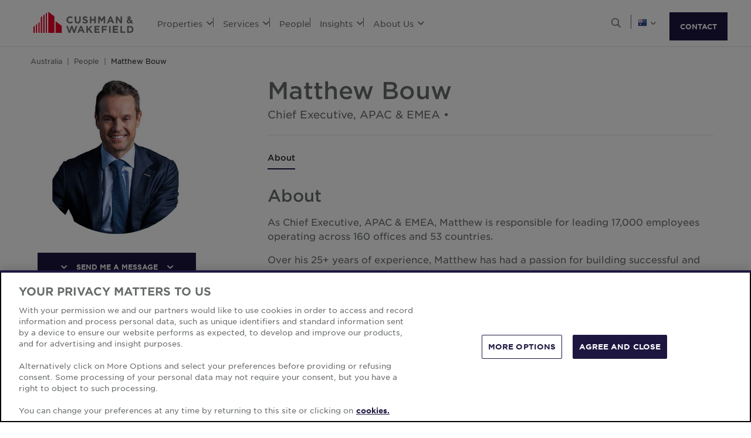

--- FILE ---
content_type: text/html; charset=utf-8
request_url: https://www.cushmanwakefield.com/en/australia/people/matthew-bouw
body_size: 24507
content:


<!doctype html>
<html lang="en">
<head>
    <meta charset="utf-8" />
    <meta name="viewport" content="width=device-width, initial-scale=1" />
    
            <meta http-equiv="Content-Security-Policy" content="default-src 'self'; style-src 'self' 'unsafe-inline' https://* http://fonts.googleapis.com https://*.cookielaw.org https://*.onetrust.com; script-src 'self' 'unsafe-inline' 'unsafe-eval' https://* http://*.sharethis.com http://*.pardot.com http://t1.daumcdn.net/mapjsapi/js/main/4.2.1/kakao.js  http://t1.daumcdn.net/mapjsapi/js/libs/clusterer/1.0.9/clusterer.js  http://t1.daumcdn.net/mapjsapi/js/libs/drawing/1.2.5/drawing.js http://view.ceros.com/scroll-proxy.min.js  http://w.soundcloud.com/player/api.js  http://maps.googleapis.com  http://info.cushmanwakefield.com http://www.youtube.com/iframe_api http://play.vidyard.com/embed/v4.js http://*.ytimg.com https://*.cookielaw.org https://*.onetrust.com; font-src 'self' https://*; img-src * 'self' data: https:; connect-src 'self' https://* http://l.sharethis.com; frame-src 'self' https://* http://t.sharethis.com; object-src 'self' https://*;">
        <meta name="robots" content="max-image-preview:large" />
        <title>Matthew Bouw | AU | Cushman &amp; Wakefield</title>
        <meta property="og:title" content="Matthew Bouw | AU | Cushman &amp; Wakefield" />
        <meta name="description" content="As Chief Executive, APAC &amp; EMEA, Matthew is responsible for leading 17,000 employees operating across 160 offices across 30 countries.">
        <meta property="og:description" content="As Chief Executive, APAC &amp; EMEA, Matthew is responsible for leading 17,000 employees operating across 160 offices across 30 countries." />
        <link rel="canonical" href="https://www.cushmanwakefield.com/en/australia/people/matthew-bouw">
        <meta property="og:url" content="https://www.cushmanwakefield.com/en/australia/people/matthew-bouw" />
        <meta property="og:site_name" content="Cushman &amp; Wakefield" />
        <meta property="og:type" content="website" />
        <meta property="og:image" content="https://sch.cushmanwakefield.com/api/public/content/edcafef6fb574ea6a95211985cf96af8?v=52545aab&amp;t=medq" />
        <meta property="og:locale" content="en" />
            <link rel="alternate" hreflang="en-AU" href="https://www.cushmanwakefield.com/en/australia/people/matthew-bouw" />
                <meta property="og:locale:alternate" content="en_AU" />
        <meta name="twitter:card" content="summary_large_image" />
        <meta property="twitter:site" content="Cushman &amp; Wakefield" />
        <meta property="twitter:title" content="Matthew Bouw | AU | Cushman &amp; Wakefield" />
        <meta property="twitter:description" content="As Chief Executive, APAC &amp; EMEA, Matthew is responsible for leading 17,000 employees operating across 160 offices across 30 countries." />
        <meta property="twitter:image" content="https://sch.cushmanwakefield.com/api/public/content/edcafef6fb574ea6a95211985cf96af8?v=52545aab&amp;t=medq" />

    

    <!-- App Icons -->
    <link rel="shortcut icon" type="image/x-icon" href="https://www.cushmanwakefield.com/favicon.ico">
    <link rel="icon" type="image/png" sizes="16x16" href="https://www.cushmanwakefield.com/favicon-16x16.png">
    <link rel="icon" type="image/png" sizes="32x32" href="https://www.cushmanwakefield.com/favicon-32x32.png">
    <link rel="icon" type="image/png" sizes="48x48" href="https://www.cushmanwakefield.com/favicon-48x48.png">

    <!-- Pre-Connect Third Party Libraries-->
    <link rel="preconnect" href="https://play.vidyard.com/" />
    <link rel="dns-prefetch" href="https://play.vidyard.com/" />
    <link rel="preconnect" href="https://pi.pardot.com/" />
    <link rel="dns-prefetch" href="https://pi.pardot.com/" />
    <link rel="preconnect" href="https://twitter.com/" />
    <link rel="dns-prefetch" href="https://twitter.com/" />
    <link rel="preconnect" href="https://px.ads.linkedin.com/" />
    <link rel="dns-prefetch" href="https://px.ads.linkedin.com/" />
    <link rel="preconnect" href="https://view.ceros.com/" />
    <link rel="dns-prefetch" href="https://view.ceros.com/" />
    <link rel="preconnect" href="https://script.crazyegg.com/" />
    <link rel="dns-prefetch" href="https://script.crazyegg.com/" />
    <link rel="preconnect" href="https://static.cloud.coveo.com/" />
    <link rel="dns-prefetch" href="https://static.cloud.coveo.com/" />

    <!-- Global CSS -->
    <link rel="stylesheet" href="https://assets.cushmanwakefield.com/Coveo-Assets/CoveoFullSearch.min.css" />
    <link rel="stylesheet" href="https://assets.cushmanwakefield.com/Coveo/Hive/css/CoveoForSitecore.css" />
    <link rel="stylesheet" href="https://assets.cushmanwakefield.com/Assets/stylesheets/main.css?c=639005914253804570" />
    <link rel="preload" href="https://assets.cushmanwakefield.com/Assets/stylesheets/font.css?c=639005914253804570" as="style" />
    <link rel="stylesheet" href="https://assets.cushmanwakefield.com/Assets/stylesheets/font.css?c=639005914253804570" />

    <!-- Global JavaScript (Header Start) -->
    
    



        <script src="https://cdnjs.cloudflare.com/ajax/libs/jquery/3.6.0/jquery.min.js" integrity="sha512-894YE6QWD5I59HgZOGReFYm4dnWc1Qt5NtvYSaNcOP+u1T9qYdvdihz0PPSiiqn/+/3e7Jo4EaG7TubfWGUrMQ==" crossorigin="anonymous" referrerpolicy="no-referrer"></script>
    <script type="text/javascript">window.dataLayer = [] || window.dataLayer;</script>
    <script type="text/javascript">function initMap() { console.log("empty initMap function"); }</script>
    <script>
    dataLayer = [
        {
            'language':'en',
            'region': 'APAC',
            'countryCode': 'AU',
            'statusCode': '200'
                    }
    ];
</script>
            <!-- Google Tag Manager -->
        <script>
    (function (w, d, s, l, i) {
        w[l] = w[l] || []; w[l].push({
            'gtm.start':
                new Date().getTime(), event: 'gtm.js'
        }); var f = d.getElementsByTagName(s)[0],
            j = d.createElement(s), dl = l != 'dataLayer' ? '&l=' + l : ''; j.async = true; j.src =
            'https://www.googletagmanager.com/gtm.js?id=' + i + dl; f.parentNode.insertBefore(j, f);
    })(window, document, 'script', 'dataLayer', 'GTM-TL2XZW');</script>
        <!-- End Google Tag Manager -->

    
    <script>
	var CushWake = {
		Global: {
			Locale: "en",
            PropertyMediaDirectAccessEnabled: true,
            MediaLinkServerUrl: "https://assets.cushmanwakefield.com"
		}
	};
</script>


            <script type="application/ld+json">
        {
          "@context": "https://schema.org",
          "@graph":[
            {
            "@context": "http://schema.org",
            "@type": ["ProfilePage"],
            "@id": "https://www.cushmanwakefield.com/en/australia/people/matthew-bouw#ProfilePage",
            "breadcrumb": {"@id": "https://www.cushmanwakefield.com/en/australia/people/matthew-bouw#breadcrumb"},
            "primaryImageOfPage": "https://sch.cushmanwakefield.com/api/public/content/edcafef6fb574ea6a95211985cf96af8?v=52545aab&amp;t=medq",
            "mainEntity":{
                "@type":"Person",
                "name":"Matthew Bouw",
                "@id":"https://www.cushmanwakefield.com/en/australia/people/matthew-bouw#person",
                "description":"As Chief Executive, APAC &amp; EMEA, Matthew is responsible for leading 17,000 employees operating across 160 offices across 30 countries.",
                "url": "https://www.cushmanwakefield.com/en/australia/people/matthew-bouw",
                "image": "https://sch.cushmanwakefield.com/api/public/content/edcafef6fb574ea6a95211985cf96af8?v=52545aab&amp;t=medq",
                "sameAs":[
                            "https://www.linkedin.com/in/matthewbouw"
                ],
                "jobTitle": "Chief Executive, APAC &amp; EMEA",
                "telephone": "",
                "worksFor":{"@id":"https://www.cushmanwakefield.com/en/#organization"},
                "address": {
                    "@type": "PostalAddress",
                    "addressLocality": "",
                    "addressRegion": "",
                    "postalCode": "",
                    "streetAddress": ""
                     }
                 },
                  "publisher":{
                  "@type": "Organization",
                  "@id": "https://www.cushmanwakefield.com/en/#organization",
                  "name": "Cushman &amp; Wakefield",
                  "brand": "Cushman &amp; Wakefield",
                  "url": "https://www.cushmanwakefield.com/en",
                  "sameAs": ["https://en.wikipedia.org/wiki/Cushman_%26_Wakefield", "https://www.linkedin.com/company/cushman-&-wakefield", "https://www.instagram.com/cushwake/", "https://www.youtube.com/user/theCushmanWakefield","https://www.facebook.com/CushmanWakefield", "https://twitter.com/cushwake"],
                  "logo": {
                     "@type": "ImageObject",
                     "@id": "https://www.cushmanwakefield.com/en/#/schema/logo/image/",
                     "url": "https://assets.cushmanwakefield.com/-/media/cw/global/about-us/logo.svg?rev=d52513d3e0584ffea7b4077ca0c8611c&amp;extension=webp&amp;hash=BA16A64AEF8CC75275A4DDBD00B31065"
                   },
                  "image": {
                   "@id": "https://www.cushmanwakefield.com/en/#/schema/logo/image/"
                   }
                }},
                {
                 "@type": "BreadcrumbList",
                 "@id": "https://www.cushmanwakefield.com/en/australia/people/matthew-bouw#breadcrumb",
                 "itemListElement": [
                     {
                    "@type": "ListItem",
                    "position": 1,
                    "name": "Commercial Real Estate Services | AU | Cushman &amp; Wakefield",
                    "item": "https://www.cushmanwakefield.com/en/australia"
                     },
                     {
                    "@type": "ListItem",
                    "position": 2,
                    "name": "People | AU | Cushman &amp; Wakefield",
                    "item": "https://www.cushmanwakefield.com/en/australia/people"
                     },
                     {
                    "@type": "ListItem",
                    "position": 3,
                    "name": "Matthew Bouw | AU | Cushman &amp; Wakefield",
                    "item": "https://www.cushmanwakefield.com/en/australia/people/matthew-bouw"
                     }
                  ]
               }
            ]
       }
    </script>

    
    <!-- Global JavaScript (Header End) -->
    
</head>
<body class=" ">
    <!-- Global JavaScript (Body Start) -->
    
    <!-- BEGIN NOINDEX -->
            <!-- Google Tag Manager (noscript) -->
        <noscript>
            <iframe src="https://www.googletagmanager.com/ns.html?id=GTM-TL2XZW"
                    height="0" width="0" style="display:none;visibility:hidden" loading="lazy"></iframe>
        </noscript>
        <!-- End Google Tag Manager (noscript) -->

    <header>
            <div class="container clearfix header-revamp">
            <a href="/en/australia" class="header-logo">
            <img src="https://assets.cushmanwakefield.com/-/media/cw/global/about-us/logo.svg?rev=d52513d3e0584ffea7b4077ca0c8611c&amp;extension=webp" class="header-logo-img" title="" alt="Cushman &amp; Wakefield Logo" />
    </a>

        
    <ul class="header-nav" role="menubar" aria-label="Primary Navigation">
            <li>
                    <a role="menuitem" aria-haspopup="true" aria-expanded="false" aria-controls="submenu-properties" href=#>
                        Properties
                        <i class="fal fa-angle-down" aria-hidden="true"></i>
                    </a>
                                    <div id="submenu-properties" class="submenu megamenu-text" role="menu" aria-hidden="true">
                                <div class="submenu-inner">
                                        <a href="/en/australia/properties/lease" class="submenu-title">FOR LEASE</a>

                                                <ul class="submenu-list">
                                                            <li><a href="/en/australia/properties/lease/lease-property-search-page#sort=@propertylastupdateddate descending&amp;f:PropertyType=[Industrial/Warehouse]&amp;f:Country=[Australia]">Industrial Space for Lease</a></li>
                                                            <li><a href="/en/australia/properties/lease/lease-property-search-page#sort=@propertylastupdateddate descending&amp;f:PropertyType=[Offices]&amp;f:Country=[Australia]">Office Space for Lease</a></li>
                                                            <li><a href="/en/australia/properties/lease/lease-property-search-page#sort=@propertylastupdateddate descending&amp;f:PropertyType=[Retail]&amp;f:Country=[Australia]">Retail Space for Lease</a></li>
                                                            <li><a href="/en/australia/properties/lease/lease-property-search-page"><b>All Properties For Lease</b></a></li>
                                                </ul>
                                </div>
                                <div class="submenu-inner">
                                        <a href="/en/australia/properties/lease" class="submenu-title">FOR LEASE BY STATE</a>

                                                <ul class="submenu-list">
                                                            <li><a href="/en/australia/properties/new-south-wales">New South Wales</a></li>
                                                            <li><a href="/en/australia/properties/queensland">Queensland</a></li>
                                                            <li><a href="/en/australia/properties/south-australia">South Australia</a></li>
                                                            <li><a href="/en/australia/properties/victoria">Victoria</a></li>
                                                            <li><a href="/en/australia/properties/western-australia">Western Australia</a></li>
                                                            <li><a href="/en/australia/properties/lease/lease-property-search-page"><b>View All States</b></a></li>
                                                </ul>
                                </div>
                                <div class="submenu-inner">
                                        <a href="/en/australia/properties/invest" class="submenu-title">FOR SALE</a>

                                                <ul class="submenu-list">
                                                            <li><a href="/en/australia/properties/invest/invest-property-search-page#sort=@propertylastupdateddate descending&amp;f:PropertyType=[Industrial/Warehouse]">Industrial Warehouses for Sale</a></li>
                                                            <li><a href="/en/australia/properties/invest/invest-property-search-page#sort=@propertylastupdateddate descending&amp;f:PropertyType=[Land/Development]&amp;f:Country=[Australia]">Land &amp; Development Sites for Sale</a></li>
                                                            <li><a href="/en/australia/properties/invest/invest-property-search-page#sort=@propertylastupdateddate descending&amp;f:PropertyType=[Offices]&amp;f:Country=[Australia]">Office Buildings for Sale</a></li>
                                                            <li><a href="/en/australia/properties/invest/invest-property-search-page#sort=@propertylastupdateddate descending&amp;f:PropertyType=[Retail]&amp;f:Country=[Australia]">Retail Buildings for Sale</a></li>
                                                            <li><a href="/en/australia/properties/invest/invest-property-search-page"><b>All Properties for Sale</b></a></li>
                                                </ul>
                                </div>
                    </div>
            </li>
            <li>
                    <a role="menuitem" aria-haspopup="true" aria-expanded="false" aria-controls="submenu-services" href=#>
                        Services
                        <i class="fal fa-angle-down" aria-hidden="true"></i>
                    </a>
                                    <div id="submenu-services" class="submenu megamenu-text" role="menu" aria-hidden="true">
                                <div class="submenu-inner">
                                        <a href="/en/australia/services" class="submenu-title">SERVICES</a>

                                            <div class='d-flex submenu-list-parent'>
                                                    <ul class="submenu-list">
                                                                <li><a href="/en/australia/services/asset-services">Asset Services</a></li>
                                                                <li><a href="/en/australia/services/capital-markets">Capital Markets</a></li>
                                                                <li><a href="/en/australia/services/facilities-management">Facilities Management</a></li>
                                                                <li><a href="/en/australia/services/investment-sales">Investment Sales</a></li>
                                                                <li><a href="/en/australia/services/leasing">Leasing</a></li>
                                                    </ul>
                                                    <ul class="submenu-list">
                                                                <li><a href="/en/australia/services/project-development-services">Project &amp; Development Services</a></li>
                                                                <li><a href="/en/australia/services/advisory-plus">Strategic Advisory</a></li>
                                                                <li><a href="/en/australia/services/sustainability">Sustainability</a></li>
                                                                <li><a href="/en/australia/services/tenant-advisory-group">Tenant Representation</a></li>
                                                                <li><a href="/en/australia/services/valuation-advisory-services">Valuations</a></li>
                                                    </ul>
                                            </div>
                                </div>
                                <div class="submenu-inner">
                                        <a href="/en/australia/industries" class="submenu-title">INDUSTRIES</a>

                                            <div class='d-flex submenu-list-parent'>
                                                    <ul class="submenu-list">
                                                                <li><a href="/en/australia/industries/data-centers">Data Centers</a></li>
                                                                <li><a href="/en/australia/industries/defence">Defence</a></li>
                                                                <li><a href="/en/australia/industries/government">Government</a></li>
                                                                <li><a href="/en/australia/industries/land">Land</a></li>
                                                                <li><a href="/en/australia/industries/logistics-and-industrial">Logistics &amp; Industrial</a></li>
                                                    </ul>
                                                    <ul class="submenu-list">
                                                                <li><a href="/en/australia/industries/office">Office</a></li>
                                                                <li><a href="/en/australia/industries/retail">Retail</a></li>
                                                                <li><a href="/en/australia/industries/self-storage">Self-Storage</a></li>
                                                    </ul>
                                            </div>
                                </div>
                    </div>
            </li>
            <li>
                    <a href=/en/australia/people class="no-dropDown-anchor">
                        People
                    </a>
                            </li>
            <li>
                    <a role="menuitem" aria-haspopup="true" aria-expanded="false" aria-controls="submenu-insights" href=#>
                        Insights
                        <i class="fal fa-angle-down" aria-hidden="true"></i>
                    </a>
                                    <div id="submenu-insights" class="submenu megamenu-text" role="menu" aria-hidden="true">
                                <div class="submenu-inner">
                                        <a href="/en/australia/insights" class="submenu-title">LATEST INSIGHTS</a>

                                <ul class="submenu-list">
                                                    <li><a href="/en/australia/insights/retail-rundown">Retail Rundown</a></li>
                                                    <li><a href="/en/australia/insights/logistics-industrial-occupier-market-outlook">Australia&#39;s Occupier Market Outlook</a></li>
                                                    <li><a href="/en/australia/insights/reshaping-the-city-perth">Reshaping the City - Perth</a></li>
                                                    <li><a href="/en/australia/insights/multi-level-warehousing-report">Multi-Level Warehousing</a></li>
                                                    <li><a href="/en/australia/insights/australian-living-trio-reports">Australian Living Trio Reports</a></li>
                                </ul>
                                </div>
                                <div class="submenu-inner">
                                        <a href="/en/australia/insights" class="submenu-title">MARKET REPORTS</a>

                                                <ul class="submenu-list">
                                                            <li><a href="/en/australia/insights/australian-marketbeat-reports">Australia MarketBeats</a></li>
                                                            <li><a href="/en/australia/insights/australia-capital-markets-marketbeat-report">Capital Markets</a></li>
                                                            <li><a href="/en/australia/insights/sydney-marketbeat">Sydney MarketBeats</a></li>
                                                            <li><a href="/en/australia/insights/melbourne-marketbeat">Melbourne MarketBeats</a></li>
                                                            <li><a href="/en/australia/insights/brisbane-marketbeat">Brisbane MarketBeats</a></li>
                                                            <li><a href="/en/australia/insights/adelaide-marketbeat-reports">Adelaide MarketBeats</a></li>
                                                            <li><a href="/en/australia/insights/perth-marketbeat">Perth MarketBeats</a></li>
                                                </ul>
                                </div>
                                <div class="submenu-inner">
                                        <a href="/en/australia/news" class="submenu-title">LATEST NEWS</a>

                                <ul class="submenu-list">
                                                <li class="latest-updates">
                                                    <a href="/en/australia/news/2025/12/developer-launches-new-brendale-industrial-project-amid-supply-shortage">Developer launches new Brendale industrial project amid supply shortage</a>
                                                    <br />
                                                    <span class='submenu-list-date'>18/12/2025</span>
                                                </li>
                                                <li class="latest-updates">
                                                    <a href="/en/australia/news/2025/12/cushman-and-wakefield-expands-17-year-partnership-with-sa-water">Cushman &amp; Wakefield Expands 17-Year Partnership with SA Water</a>
                                                    <br />
                                                    <span class='submenu-list-date'>16/12/2025</span>
                                                </li>
                                                <li class="latest-updates">
                                                    <a href="/en/australia/news/2025/12/landmark-opportunity-for-early-childhood-providers-in-canberra-national-triangle">Landmark Opportunity for Early Childhood Providers in Canberra’s National Triangle</a>
                                                    <br />
                                                    <span class='submenu-list-date'>16/12/2025</span>
                                                </li>
                                </ul>
                                </div>
                    </div>
            </li>
            <li>
                    <a role="menuitem" aria-haspopup="true" aria-expanded="false" aria-controls="submenu-aboutus" href=#>
                        About Us
                        <i class="fal fa-angle-down" aria-hidden="true"></i>
                    </a>
                                    <div id="submenu-aboutus" class="submenu megamenu-text" role="menu" aria-hidden="true">
                                <div class="submenu-inner">
                                        <a href="/en/australia/careers" class="submenu-title">CAREERS</a>

                                                <ul class="submenu-list">
                                                            <li><a href="/en/australia/careers">Work with us</a></li>
                                                </ul>
                                </div>
                                <div class="submenu-inner">
                                        <a href="/en/australia/about-us" class="submenu-title">ABOUT US</a>

                                                <ul class="submenu-list">
                                                            <li><a href="/en/australia/about-us/esg">Community</a></li>
                                                            <li><a href="/en/australia/about-us/inclusive-impact">Inclusive Impact</a></li>
                                                            <li><a href="/en/australia/about-us/leadership">Leadership</a></li>
                                                            <li><a href="/en/australia/about-us/history">Our History</a></li>
                                                            <li><a href="/en/australia/about-us/supplier-management">Supplier Management</a></li>
                                                </ul>
                                </div>
                                <div class="submenu-inner">
                                        <a href="/en/australia/offices" class="submenu-title">OFFICE LOCATIONS</a>

                                            <div class='d-flex submenu-list-parent'>
                                                    <ul class="submenu-list">
                                                                <li><a href="/en/australia/offices/adelaide">Adelaide</a></li>
                                                                <li><a href="/en/australia/offices/adelaide-torrensville">Adelaide Torrensville</a></li>
                                                                <li><a href="/en/australia/offices/brisbane">Brisbane</a></li>
                                                                <li><a href="/en/australia/offices/canberra">Canberra</a></li>
                                                                <li><a href="/en/australia/offices/melbourne">Melbourne</a></li>
                                                    </ul>
                                                    <ul class="submenu-list">
                                                                <li><a href="/en/australia/offices/melbourne-south-east">Melbourne South East</a></li>
                                                                <li><a href="/en/australia/offices/parramatta">Parramatta</a></li>
                                                                <li><a href="/en/australia/offices/perth">Perth</a></li>
                                                                <li><a href="/en/australia/offices/sydney">Sydney</a></li>
                                                    </ul>
                                            </div>
                                </div>
                    </div>
            </li>
    </ul>


        <ul class="header-utilityNav" role="navigation" aria-label="Header utility">
            <li>
                <button class="header-utilityNav-button mix_search js-header-utilityNav-button js-header-utilityNav-search" aria-controls="header-searchMenu" aria-expanded="false" aria-label="Open search">
                    <i class="fal fa-search" aria-hidden="true"><span class="sr-only">Open Search Menu</span></i>
                    <i class="fal fa-times" aria-hidden="true"><span class="sr-only">Close Search Menu</span></i>
                </button>
            </li>
            <li>
                <span class="header-utilityNav-pipe"></span>
            </li>
                <li>
    <button class="header-utilityNav-button mix_region js-header-utilityNav-button" aria-controls="header-regionMenu" aria-haspopup="true" aria-expanded="false" aria-label="Choose region">

        <span class="flag-icon flag-icon-au"></span> <i class="fal fa-angle-down" aria-hidden="true"></i>
    </button>
    <div  id="header-regionMenu" class="header-utilityNav-menu js-header-utilityNav-menu js-regionMenu" aria-label="region menu" aria-hidden="true">
        <div class="form-group mt-1">
            <div class="input-group">
                <input type="text" class="form-control js-regionMenuInput" id="searchString" aria-describedby="searchHelp" placeholder="Start typing a location" autocomplete="off" />
            </div>
        </div>
        <hr />
        <ul class="header-utilityNav-menuList js-regionMenuList">
                <li>
                    <a href="/en/people"><span class="fal fa-globe"></span>  <span class="js-regionName">Global</span></a>

                </li>
                <li>
                    <a href="/es-ar/argentina/people"><span class="flag-icon flag-icon-ar"></span>  <span class="js-regionName">Argentina</span></a>

                </li>
                <li>
                    <a href="/en/australia/people/matthew-bouw"><span class="flag-icon flag-icon-au"></span>  <span class="js-regionName">Australia</span></a>

                </li>
                <li>
                    <a href="/en/offices/austria"><span class="flag-icon flag-icon-at"></span>  <span class="js-regionName">Austria</span></a>

                </li>
                <li>
                    <a href="/en/belgium/people"><span class="flag-icon flag-icon-be"></span>  <span class="js-regionName">Belgium</span></a>

                </li>
                <li>
                    <a href="/pt-br/brazil/people"><span class="flag-icon flag-icon-br"></span>  <span class="js-regionName">Brazil</span></a>

                </li>
                <li>
                    <a href="/en/offices/bulgaria"><span class="flag-icon flag-icon-bg"></span>  <span class="js-regionName">Bulgaria</span></a>

                </li>
                <li>
                    <a href="/en/canada/people"><span class="flag-icon flag-icon-ca"></span>  <span class="js-regionName">Canada</span></a>

                </li>
                <li>
                    <a href="/es-cl/chile/people"><span class="flag-icon flag-icon-cl"></span>  <span class="js-regionName">Chile</span></a>

                </li>
                <li>
                    <a href="/es-co/colombia/people"><span class="flag-icon flag-icon-co"></span>  <span class="js-regionName">Colombia</span></a>

                </li>
                <li>
                    <a href="/en/offices/costa-rica"><span class="flag-icon flag-icon-cr"></span>  <span class="js-regionName">Costa Rica</span></a>

                </li>
                <li>
                    <a href="/en/offices/croatia"><span class="flag-icon flag-icon-hr"></span>  <span class="js-regionName">Croatia</span></a>

                </li>
                <li>
                    <a href="/cs-cz/czech-republic/people"><span class="flag-icon flag-icon-cz"></span>  <span class="js-regionName">Czech Republic</span></a>

                </li>
                <li>
                    <a href="/en/offices/denmark"><span class="flag-icon flag-icon-dk"></span>  <span class="js-regionName">Denmark</span></a>

                </li>
                <li>
                    <a href="/fi-fi/finland/people"><span class="flag-icon flag-icon-fi"></span>  <span class="js-regionName">Finland</span></a>

                </li>
                <li>
                    <a href="/fr-fr/france/people"><span class="flag-icon flag-icon-fr"></span>  <span class="js-regionName">France</span></a>

                </li>
                <li>
                    <a href="/en/offices/georgia-tbilisi"><span class="flag-icon flag-icon-ge"></span>  <span class="js-regionName">Georgia</span></a>

                </li>
                <li>
                    <a href="/de-de/germany/people"><span class="flag-icon flag-icon-de"></span>  <span class="js-regionName">Germany</span></a>

                </li>
                <li>
                    <a href="/en/greater-china/people"><span class="flag-icon flag-icon-cn"></span>  <span class="js-regionName">Greater China</span></a>

                </li>
                <li>
                    <a href="/en/offices/greece"><span class="flag-icon flag-icon-gr"></span>  <span class="js-regionName">Greece</span></a>

                </li>
                <li>
                    <a href="/hu-hu/hungary/people"><span class="flag-icon flag-icon-hu"></span>  <span class="js-regionName">Hungary</span></a>

                </li>
                <li>
                    <a href="/en/india/people"><span class="flag-icon flag-icon-in"></span>  <span class="js-regionName">India</span></a>

                </li>
                <li>
                    <a href="/id-id/indonesia/people"><span class="flag-icon flag-icon-id"></span>  <span class="js-regionName">Indonesia</span></a>

                </li>
                <li>
                    <a href="/en/ireland/people"><span class="flag-icon flag-icon-ie"></span>  <span class="js-regionName">Ireland</span></a>

                </li>
                <li>
                    <a href="/en/offices/israel"><span class="flag-icon flag-icon-il"></span>  <span class="js-regionName">Israel</span></a>

                </li>
                <li>
                    <a href="/it-it/italy/people"><span class="flag-icon flag-icon-it"></span>  <span class="js-regionName">Italy</span></a>

                </li>
                <li>
                    <a href="/ja-jp/japan/people"><span class="flag-icon flag-icon-jp"></span>  <span class="js-regionName">Japan</span></a>

                </li>
                <li>
                    <a href="/en/offices/kazakhstan"><span class="flag-icon flag-icon-kz"></span>  <span class="js-regionName">Kazakhstan</span></a>

                </li>
                <li>
                    <a href="/en/offices/kosovo"><span class="flag-icon flag-icon-xk"></span>  <span class="js-regionName">Kosovo</span></a>

                </li>
                <li>
                    <a href="/fr-lu/luxembourg/people"><span class="flag-icon flag-icon-lu"></span>  <span class="js-regionName">Luxembourg</span></a>

                </li>
                <li>
                    <a href="/en/offices/malaysia"><span class="flag-icon flag-icon flag-icon-my"></span>  <span class="js-regionName">Malaysia</span></a>

                </li>
                <li>
                    <a href="/es-mx/mexico/people"><span class="flag-icon flag-icon-mx"></span>  <span class="js-regionName">Mexico</span></a>

                </li>
                <li>
                    <a href="/en/offices/montenegro"><span class="flag-icon flag-icon-me"></span>  <span class="js-regionName">Montenegro</span></a>

                </li>
                <li>
                    <a href="/nl-nl/netherlands/people"><span class="flag-icon flag-icon-nl"></span>  <span class="js-regionName">Netherlands</span></a>

                </li>
                <li>
                    <a href="/en/new-zealand/people"><span class="flag-icon flag-icon-nz"></span>  <span class="js-regionName">New Zealand</span></a>

                </li>
                <li>
                    <a href="/en/offices/north-macedonia"><span class="flag-icon flag-icon-mk"></span>  <span class="js-regionName">North Macedonia</span></a>

                </li>
                <li>
                    <a href="/en/offices/norway"><span class="flag-icon flag-icon-no"></span>  <span class="js-regionName">Norway</span></a>

                </li>
                <li>
                    <a href="/es-pe/peru/people"><span class="flag-icon flag-icon-pe"></span>  <span class="js-regionName">Peru</span></a>

                </li>
                <li>
                    <a href="/en/philippines/people"><span class="flag-icon flag-icon-ph"></span>  <span class="js-regionName">Philippines</span></a>

                </li>
                <li>
                    <a href="/pl-pl/poland/people"><span class="flag-icon flag-icon-pl"></span>  <span class="js-regionName">Poland</span></a>

                </li>
                <li>
                    <a href="/pt-pt/portugal/people"><span class="flag-icon flag-icon-pt"></span>  <span class="js-regionName">Portugal</span></a>

                </li>
                <li>
                    <a href="/en/offices/qatar"><span class="flag-icon flag-icon-qa"></span>  <span class="js-regionName">Qatar</span></a>

                </li>
                <li>
                    <a href="/en/offices/romania"><span class="flag-icon flag-icon-ro"></span>  <span class="js-regionName">Romania</span></a>

                </li>
                <li>
                    <a href="/en/offices/serbia"><span class="flag-icon flag-icon-rs"></span>  <span class="js-regionName">Serbia</span></a>

                </li>
                <li>
                    <a href="/en/singapore/people"><span class="flag-icon flag-icon-sg"></span>  <span class="js-regionName">Singapore</span></a>

                </li>
                <li>
                    <a href="/sk-sk/slovakia/people"><span class="flag-icon flag-icon-sk"></span>  <span class="js-regionName">Slovakia</span></a>

                </li>
                <li>
                    <a href="/en/offices/south-africa"><span class="flag-icon flag-icon-za"></span>  <span class="js-regionName">South Africa</span></a>

                </li>
                <li>
                    <a href="/ko-kr/south-korea/people"><span class="flag-icon flag-icon-kr"></span>  <span class="js-regionName">South Korea</span></a>

                </li>
                <li>
                    <a href="/es-es/spain/people"><span class="flag-icon flag-icon-es"></span>  <span class="js-regionName">Spain</span></a>

                </li>
                <li>
                    <a href="/sv-se/sweden/people"><span class="flag-icon flag-icon-se"></span>  <span class="js-regionName">Sweden</span></a>

                </li>
                <li>
                    <a href="/en/offices/zurich"><span class="flag-icon flag-icon-ch"></span>  <span class="js-regionName">Switzerland</span></a>

                </li>
                <li>
                    <a href="/en/thailand/people"><span class="flag-icon flag-icon-th"></span>  <span class="js-regionName">Thailand</span></a>

                </li>
                <li>
                    <a href="/en/offices/turkey"><span class="flag-icon flag-icon-tr"></span>  <span class="js-regionName">Turkey</span></a>

                </li>
                <li>
                    <a href="/en/offices/uae"><span class="flag-icon flag-icon-ae"></span>  <span class="js-regionName">United Arab Emirates</span></a>

                </li>
                <li>
                    <a href="/en/united-kingdom/people"><span class="flag-icon flag-icon-gb"></span>  <span class="js-regionName">United Kingdom</span></a>

                </li>
                <li>
                    <a href="/en/united-states/people"><span class="flag-icon flag-icon-us"></span>  <span class="js-regionName">United States</span></a>

                </li>
                <li>
                    <a href="https://www.cushmanwakefield.com/en/offices/uruguay"><span class="flag-icon flag-icon-uy"></span>  <span class="js-regionName">Uruguay</span></a>

                </li>
                <li>
                    <a href="/vi-vn/vietnam/people"><span class="flag-icon flag-icon-vn"></span>  <span class="js-regionName">Vietnam</span></a>

                </li>
        </ul>
    </div>
</li>
            <li><span class="header-utilityNav-pipe mobile-view-only-pipe"></span></li>
                
                <li class="header-hamburgerButton js-hamburgerButton d-none" role="button" tabindex="0" aria-controls="mobile-nav" aria-expanded="false" aria-label="Open mobile navigation">
                    <i class="fal fa-bars header-hamburgerButton-icon" aria-hidden="true">
                        <span class="sr-only">
                            Open Search Menu
                        </span>
                    </i>
                    <i class="fal fa-times header-hamburgerButton-icon" aria-hidden="true">
                        <span class="sr-only">
                            Close Search Menu
                        </span>
                    </i>
                </li>
                <a href="https://www.cushmanwakefield.com/en/inquire" class="btn btn-primary contact-us-btn-header">CONTACT</a>
</ul>
    </div>
<div id="header-searchMenu" class="header-searchMenu js-header-searchMenu" aria-hidden="true" role="region" aria-label="Site search">
    <div class="container">
        <div class="form-group mt-3">
            <div class="input-group">
                <input class="form-control form-control-lg" id="SearchBarKeyword" name="SearchBarKeyword" placeholder="Search The Site" type="text" value="">
                <div class="input-group-append">
                    <button class="btn btn-primary btn-input" type="submit" data-url="/en/australia/search#q=">
                        <i class="far fa-search"><span class="sr-only">Look-up</span></i>
                    </button>
                </div>
            </div>
        </div>
    </div>
</div>
<script>
    jQuery(function () {
        jQuery('.js-header-searchMenu .btn-input').click(function(e) {
            e.preventDefault();
            var url = jQuery('.js-header-searchMenu .btn-input').data('url');
            var text = jQuery('.js-header-searchMenu input').val();

            window.location.href = url + text;
        });
    });
</script>
    <ul id="mobile-nav" class="header-nav-mobile d-none" role="menu" aria-hidden="true" aria-label="Mobile Navigation">
            <li>
                    <a href=#>Properties<i class="fal fa-angle-down"></i></a>


                    <div class='menu-level-two d-none'>
                        <div class='mobile-header-back-btn'>
                            <a href="#"
                               class='submenu-mobile-backBtn'><i class="fal fa-angle-down"></i>Properties</a>
                            <button class="header-hamburgerButton-mobile">
                                <i class="fal fa-times header-hamburgerButton-mobile-icon">
                                    <span class="sr-only">
                                        Close
                                        Navigation Menu
                                    </span>
                                </i>
                            </button>
                        </div>
                        <div class="submenu-mobile megamenu-text-mobile">
                                <div class="submenu-mobile-inner">
                                        <a href="/en/australia/properties/lease" class="submenu-mobile-title">FOR LEASE</a>
                                <ul class="submenu-mobile-list">
                                                    <li><a href="/en/australia/properties/lease/lease-property-search-page#sort=@propertylastupdateddate descending&amp;f:PropertyType=[Industrial/Warehouse]&amp;f:Country=[Australia]">Industrial Space for Lease</a></li>
                                                    <li><a href="/en/australia/properties/lease/lease-property-search-page#sort=@propertylastupdateddate descending&amp;f:PropertyType=[Offices]&amp;f:Country=[Australia]">Office Space for Lease</a></li>
                                                    <li><a href="/en/australia/properties/lease/lease-property-search-page#sort=@propertylastupdateddate descending&amp;f:PropertyType=[Retail]&amp;f:Country=[Australia]">Retail Space for Lease</a></li>
                                                    <li><a href="/en/australia/properties/lease/lease-property-search-page"><b>All Properties For Lease</b></a></li>
                                </ul>
                                </div>
                                <div class="submenu-mobile-inner">
                                        <a href="/en/australia/properties/lease" class="submenu-mobile-title">FOR LEASE BY STATE</a>
                                <ul class="submenu-mobile-list">
                                                    <li><a href="/en/australia/properties/new-south-wales">New South Wales</a></li>
                                                    <li><a href="/en/australia/properties/queensland">Queensland</a></li>
                                                    <li><a href="/en/australia/properties/south-australia">South Australia</a></li>
                                                    <li><a href="/en/australia/properties/victoria">Victoria</a></li>
                                                    <li><a href="/en/australia/properties/western-australia">Western Australia</a></li>
                                                    <li><a href="/en/australia/properties/lease/lease-property-search-page"><b>View All States</b></a></li>
                                </ul>
                                </div>
                                <div class="submenu-mobile-inner">
                                        <a href="/en/australia/properties/invest" class="submenu-mobile-title">FOR SALE</a>
                                <ul class="submenu-mobile-list">
                                                    <li><a href="/en/australia/properties/invest/invest-property-search-page#sort=@propertylastupdateddate descending&amp;f:PropertyType=[Industrial/Warehouse]">Industrial Warehouses for Sale</a></li>
                                                    <li><a href="/en/australia/properties/invest/invest-property-search-page#sort=@propertylastupdateddate descending&amp;f:PropertyType=[Land/Development]&amp;f:Country=[Australia]">Land &amp; Development Sites for Sale</a></li>
                                                    <li><a href="/en/australia/properties/invest/invest-property-search-page#sort=@propertylastupdateddate descending&amp;f:PropertyType=[Offices]&amp;f:Country=[Australia]">Office Buildings for Sale</a></li>
                                                    <li><a href="/en/australia/properties/invest/invest-property-search-page#sort=@propertylastupdateddate descending&amp;f:PropertyType=[Retail]&amp;f:Country=[Australia]">Retail Buildings for Sale</a></li>
                                                    <li><a href="/en/australia/properties/invest/invest-property-search-page"><b>All Properties for Sale</b></a></li>
                                </ul>
                                </div>
                        </div>
                    </div>


            </li>
            <li>
                    <a href=#>Services<i class="fal fa-angle-down"></i></a>


                    <div class='menu-level-two d-none'>
                        <div class='mobile-header-back-btn'>
                            <a href="#"
                               class='submenu-mobile-backBtn'><i class="fal fa-angle-down"></i>Services</a>
                            <button class="header-hamburgerButton-mobile">
                                <i class="fal fa-times header-hamburgerButton-mobile-icon">
                                    <span class="sr-only">
                                        Close
                                        Navigation Menu
                                    </span>
                                </i>
                            </button>
                        </div>
                        <div class="submenu-mobile megamenu-text-mobile">
                                <div class="submenu-mobile-inner">
                                        <a href="/en/australia/services" class="submenu-mobile-title">SERVICES</a>
                                <ul class="submenu-mobile-list">
                                                    <li><a href="/en/australia/services/asset-services">Asset Services</a></li>
                                                    <li><a href="/en/australia/services/capital-markets">Capital Markets</a></li>
                                                    <li><a href="/en/australia/services/facilities-management">Facilities Management</a></li>
                                                    <li><a href="/en/australia/services/investment-sales">Investment Sales</a></li>
                                                    <li><a href="/en/australia/services/leasing">Leasing</a></li>
                                                    <li><a href="/en/australia/services/project-development-services">Project &amp; Development Services</a></li>
                                                    <li><a href="/en/australia/services/advisory-plus">Strategic Advisory</a></li>
                                                    <li><a href="/en/australia/services/sustainability">Sustainability</a></li>
                                                    <li><a href="/en/australia/services/tenant-advisory-group">Tenant Representation</a></li>
                                                    <li><a href="/en/australia/services/valuation-advisory-services">Valuations</a></li>
                                </ul>
                                </div>
                                <div class="submenu-mobile-inner">
                                        <a href="/en/australia/industries" class="submenu-mobile-title">INDUSTRIES</a>
                                <ul class="submenu-mobile-list">
                                                    <li><a href="/en/australia/industries/data-centers">Data Centers</a></li>
                                                    <li><a href="/en/australia/industries/defence">Defence</a></li>
                                                    <li><a href="/en/australia/industries/government">Government</a></li>
                                                    <li><a href="/en/australia/industries/land">Land</a></li>
                                                    <li><a href="/en/australia/industries/logistics-and-industrial">Logistics &amp; Industrial</a></li>
                                                    <li><a href="/en/australia/industries/office">Office</a></li>
                                                    <li><a href="/en/australia/industries/retail">Retail</a></li>
                                                    <li><a href="/en/australia/industries/self-storage">Self-Storage</a></li>
                                </ul>
                                </div>
                        </div>
                    </div>


            </li>
            <li>
                    <a href=/en/australia/people>People</a>




            </li>
            <li>
                    <a href=#>Insights<i class="fal fa-angle-down"></i></a>


                    <div class='menu-level-two d-none'>
                        <div class='mobile-header-back-btn'>
                            <a href="#"
                               class='submenu-mobile-backBtn'><i class="fal fa-angle-down"></i>Insights</a>
                            <button class="header-hamburgerButton-mobile">
                                <i class="fal fa-times header-hamburgerButton-mobile-icon">
                                    <span class="sr-only">
                                        Close
                                        Navigation Menu
                                    </span>
                                </i>
                            </button>
                        </div>
                        <div class="submenu-mobile megamenu-text-mobile">
                                <div class="submenu-mobile-inner">
                                        <a href="/en/australia/insights" class="submenu-mobile-title">LATEST INSIGHTS</a>
                                <ul class="submenu-mobile-list">
                                                    <li><a href="/en/australia/insights/retail-rundown">Retail Rundown</a></li>
                                                    <li><a href="/en/australia/insights/logistics-industrial-occupier-market-outlook">Australia&#39;s Occupier Market Outlook</a></li>
                                                    <li><a href="/en/australia/insights/reshaping-the-city-perth">Reshaping the City - Perth</a></li>
                                                    <li><a href="/en/australia/insights/multi-level-warehousing-report">Multi-Level Warehousing</a></li>
                                                    <li><a href="/en/australia/insights/australian-living-trio-reports">Australian Living Trio Reports</a></li>
                                </ul>
                                </div>
                                <div class="submenu-mobile-inner">
                                        <a href="/en/australia/insights" class="submenu-mobile-title">MARKET REPORTS</a>
                                <ul class="submenu-mobile-list">
                                                    <li><a href="/en/australia/insights/australian-marketbeat-reports">Australia MarketBeats</a></li>
                                                    <li><a href="/en/australia/insights/australia-capital-markets-marketbeat-report">Capital Markets</a></li>
                                                    <li><a href="/en/australia/insights/sydney-marketbeat">Sydney MarketBeats</a></li>
                                                    <li><a href="/en/australia/insights/melbourne-marketbeat">Melbourne MarketBeats</a></li>
                                                    <li><a href="/en/australia/insights/brisbane-marketbeat">Brisbane MarketBeats</a></li>
                                                    <li><a href="/en/australia/insights/adelaide-marketbeat-reports">Adelaide MarketBeats</a></li>
                                                    <li><a href="/en/australia/insights/perth-marketbeat">Perth MarketBeats</a></li>
                                </ul>
                                </div>
                                <div class="submenu-mobile-inner">
                                        <a href="/en/australia/news" class="submenu-mobile-title">LATEST NEWS</a>
                                <ul class="submenu-mobile-list">
                                                    <li><a href="/en/australia/news/2025/12/developer-launches-new-brendale-industrial-project-amid-supply-shortage">Developer launches new Brendale industrial project amid supply shortage</a></li>
                                                    <li><a href="/en/australia/news/2025/12/cushman-and-wakefield-expands-17-year-partnership-with-sa-water">Cushman &amp; Wakefield Expands 17-Year Partnership with SA Water</a></li>
                                                    <li><a href="/en/australia/news/2025/12/landmark-opportunity-for-early-childhood-providers-in-canberra-national-triangle">Landmark Opportunity for Early Childhood Providers in Canberra’s National Triangle</a></li>
                                </ul>
                                </div>
                        </div>
                    </div>


            </li>
            <li>
                    <a href=#>About Us<i class="fal fa-angle-down"></i></a>


                    <div class='menu-level-two d-none'>
                        <div class='mobile-header-back-btn'>
                            <a href="#"
                               class='submenu-mobile-backBtn'><i class="fal fa-angle-down"></i>About Us</a>
                            <button class="header-hamburgerButton-mobile">
                                <i class="fal fa-times header-hamburgerButton-mobile-icon">
                                    <span class="sr-only">
                                        Close
                                        Navigation Menu
                                    </span>
                                </i>
                            </button>
                        </div>
                        <div class="submenu-mobile megamenu-text-mobile">
                                <div class="submenu-mobile-inner">
                                        <a href="/en/australia/careers" class="submenu-mobile-title">CAREERS</a>
                                <ul class="submenu-mobile-list">
                                                    <li><a href="/en/australia/careers">Work with us</a></li>
                                </ul>
                                </div>
                                <div class="submenu-mobile-inner">
                                        <a href="/en/australia/about-us" class="submenu-mobile-title">ABOUT US</a>
                                <ul class="submenu-mobile-list">
                                                    <li><a href="/en/australia/about-us/esg">Community</a></li>
                                                    <li><a href="/en/australia/about-us/inclusive-impact">Inclusive Impact</a></li>
                                                    <li><a href="/en/australia/about-us/leadership">Leadership</a></li>
                                                    <li><a href="/en/australia/about-us/history">Our History</a></li>
                                                    <li><a href="/en/australia/about-us/supplier-management">Supplier Management</a></li>
                                </ul>
                                </div>
                                <div class="submenu-mobile-inner">
                                        <a href="/en/australia/offices" class="submenu-mobile-title">OFFICE LOCATIONS</a>
                                <ul class="submenu-mobile-list">
                                                    <li><a href="/en/australia/offices/adelaide">Adelaide</a></li>
                                                    <li><a href="/en/australia/offices/adelaide-torrensville">Adelaide Torrensville</a></li>
                                                    <li><a href="/en/australia/offices/brisbane">Brisbane</a></li>
                                                    <li><a href="/en/australia/offices/canberra">Canberra</a></li>
                                                    <li><a href="/en/australia/offices/melbourne">Melbourne</a></li>
                                                    <li><a href="/en/australia/offices/melbourne-south-east">Melbourne South East</a></li>
                                                    <li><a href="/en/australia/offices/parramatta">Parramatta</a></li>
                                                    <li><a href="/en/australia/offices/perth">Perth</a></li>
                                                    <li><a href="/en/australia/offices/sydney">Sydney</a></li>
                                </ul>
                                </div>
                        </div>
                    </div>


            </li>
        <li class='mobile-view-only'>
            <ul>
                            </ul>
        </li>
    </ul>
<div class='contact-us-btn-mobile d-none'>
    <a href="https://www.cushmanwakefield.com/en/inquire" class="btn btn-primary contactUsMobile-anchor">CONTACT US</a>
</div>

    </header>
    <!-- END NOINDEX -->
    
<main style="">
    
    <!-- BEGIN NOINDEX -->
<section class="container">
    <nav aria-label="breadcrumb">
        <ol class="breadcrumb js-breadcrumb">
                    <li class="breadcrumb-item js-breadcrumb-item"><a href="/en/australia">Australia</a></li>
                    <li class="breadcrumb-item js-breadcrumb-item"><a href="/en/australia/people">People</a></li>
                <li class="breadcrumb-item js-breadcrumb-item active" aria-current="page">Matthew Bouw</li>
        </ol>
    </nav>
</section>
<!-- END NOINDEX -->
    
<section class="container-fluid " style="" >
    
</section>

<section class="container " style="" >
                <section class="container">
                <div class="row">
                    <div class="col-lg-3 mb-4 mb-lg-0">
                        <div class="card mix_personDetail">
                                <div class="card-header" id="md-block-details">
        <h1 class="text-capitalize">Matthew Bouw</h1>
        <h5 class="font-weight-normal">Chief Executive, APAC &amp; EMEA • </h5>
        <p class="subhead"></p>
    </div>
        <img class="card-img-top" alt="GWS_Leadership_MATTHEW-BOUW .jpg" src="https://sch.cushmanwakefield.com/api/public/content/edcafef6fb574ea6a95211985cf96af8?v=52545aab&amp;t=medq" sizes="(max-width: 991px) 320px,
					(max-width: 1199px) 224px,
					(min-width: 1200px) 276px,
					576px"
             srcset="https://sch.cushmanwakefield.com/api/public/content/edcafef6fb574ea6a95211985cf96af8?v=52545aab&amp;t=medq 80w,
					 https://sch.cushmanwakefield.com/api/public/content/edcafef6fb574ea6a95211985cf96af8?v=52545aab&amp;t=medq 160w,
					 https://sch.cushmanwakefield.com/api/public/content/edcafef6fb574ea6a95211985cf96af8?v=52545aab&amp;t=medq 240w,
					 https://sch.cushmanwakefield.com/api/public/content/edcafef6fb574ea6a95211985cf96af8?v=52545aab&amp;t=medq 320w,
					 https://sch.cushmanwakefield.com/api/public/content/edcafef6fb574ea6a95211985cf96af8?v=52545aab&amp;t=medq 480w,
					 https://sch.cushmanwakefield.com/api/public/content/edcafef6fb574ea6a95211985cf96af8?v=52545aab&amp;t=medq 640w" onerror="this.style.overflow='visible'"/>

                            <div class="card-body">
                                	<div>
		<a id="formToggleBtn" class="btn btn-primary btn-block btn-toggle" href="javascript:void(0);">Send Me a Message</a>

		<div id="formToggle" style="display: none;">
			<form action="/formbuilder?sc_site=CushmanWakefield&amp;fxb.FormItemId=84e965fd-f792-4220-9582-f8db2e72e590&amp;fxb.HtmlPrefix=fxb.d91b0172-a63a-4f20-bef7-5a6f3528c3be" data-ajax="true" data-ajax-method="Post" data-ajax-mode="replace-with" data-ajax-success="document.dispatchEvent(new CustomEvent(&#39;sc-forms-submit-success&#39;, {&#39;detail&#39;: &#39;fxb_d91b0172-a63a-4f20-bef7-5a6f3528c3be_84e965fd-f792-4220-9582-f8db2e72e590&#39;}));$.validator.unobtrusive.parse(&#39;#fxb_d91b0172-a63a-4f20-bef7-5a6f3528c3be_84e965fd-f792-4220-9582-f8db2e72e590&#39;);$.fxbFormTracker.texts=$.fxbFormTracker.texts||{};$.fxbFormTracker.texts.expiredWebSession=&#39;Your session has expired. Please refresh this page.&#39;;$.fxbFormTracker.parse(&#39;#fxb_d91b0172-a63a-4f20-bef7-5a6f3528c3be_84e965fd-f792-4220-9582-f8db2e72e590&#39;);$.fxbConditions.parse(&#39;#fxb_d91b0172-a63a-4f20-bef7-5a6f3528c3be_84e965fd-f792-4220-9582-f8db2e72e590&#39;)" data-ajax-update="#fxb_d91b0172-a63a-4f20-bef7-5a6f3528c3be_84e965fd-f792-4220-9582-f8db2e72e590" data-sc-fxb="84e965fd-f792-4220-9582-f8db2e72e590" enctype="multipart/form-data" id="fxb_d91b0172-a63a-4f20-bef7-5a6f3528c3be_84e965fd-f792-4220-9582-f8db2e72e590" method="post"><input id="fxb_d91b0172-a63a-4f20-bef7-5a6f3528c3be_FormSessionId" name="fxb.d91b0172-a63a-4f20-bef7-5a6f3528c3be.FormSessionId" type="hidden" value="056412d1-39a8-4a44-bd4a-5799b443048e" /><input id="fxb_d91b0172-a63a-4f20-bef7-5a6f3528c3be_IsSessionExpired" name="fxb.d91b0172-a63a-4f20-bef7-5a6f3528c3be.IsSessionExpired" type="hidden" value="0" /><input name="__RequestVerificationToken" type="hidden" value="Mrkg0AVn3jogHTuthuBRMX-98RYYZ36RHmuotb4CMDJAUVH20PONSMh5fSkzmeU0-Rb0vVtTPm4ZupgNwzg6f-feeLng9FiLjZYOYXLF28s1" /><input id="fxb_d91b0172-a63a-4f20-bef7-5a6f3528c3be_FormItemId" name="fxb.d91b0172-a63a-4f20-bef7-5a6f3528c3be.FormItemId" type="hidden" value="84e965fd-f792-4220-9582-f8db2e72e590" /><input id="fxb_d91b0172-a63a-4f20-bef7-5a6f3528c3be_PageItemId" name="fxb.d91b0172-a63a-4f20-bef7-5a6f3528c3be.PageItemId" type="hidden" value="48f6b645-1f82-423f-8a02-2738b515fe2e" />
<div class="form-inline-below form-inline-below--broker">
    <div class="form-group">
    <input id="fxb_d91b0172-a63a-4f20-bef7-5a6f3528c3be_Fields_Index_edba86cf-2bcd-4d7e-b640-87f74ac8f11c" name="fxb.d91b0172-a63a-4f20-bef7-5a6f3528c3be.Fields.Index" type="hidden" value="edba86cf-2bcd-4d7e-b640-87f74ac8f11c" /><input id="fxb_d91b0172-a63a-4f20-bef7-5a6f3528c3be_Fields_edba86cf-2bcd-4d7e-b640-87f74ac8f11c__ItemId" name="fxb.d91b0172-a63a-4f20-bef7-5a6f3528c3be.Fields[edba86cf-2bcd-4d7e-b640-87f74ac8f11c].ItemId" type="hidden" value="edba86cf-2bcd-4d7e-b640-87f74ac8f11c" /><label for="fxb_d91b0172-a63a-4f20-bef7-5a6f3528c3be_Fields_edba86cf-2bcd-4d7e-b640-87f74ac8f11c__Value" class="field-label-required">First Name</label>
<input id="fxb_d91b0172-a63a-4f20-bef7-5a6f3528c3be_Fields_edba86cf-2bcd-4d7e-b640-87f74ac8f11c__Value" name="fxb.d91b0172-a63a-4f20-bef7-5a6f3528c3be.Fields[edba86cf-2bcd-4d7e-b640-87f74ac8f11c].Value" class="form-control form-control-sm" type="text" value="" maxlength="255" placeholder="" data-sc-tracking="True" data-sc-field-name="First Name" data-val-required="First Name is required." data-val="true"/>
<span class="field-validation-valid" data-valmsg-for="fxb.d91b0172-a63a-4f20-bef7-5a6f3528c3be.Fields[edba86cf-2bcd-4d7e-b640-87f74ac8f11c].Value" data-valmsg-replace="true"></span>
</div>
<input id="fxb_d91b0172-a63a-4f20-bef7-5a6f3528c3be_Fields_Index_e59a175e-081b-4ec8-ac80-7ff07eca12fa" name="fxb.d91b0172-a63a-4f20-bef7-5a6f3528c3be.Fields.Index" type="hidden" value="e59a175e-081b-4ec8-ac80-7ff07eca12fa" /><input id="fxb_d91b0172-a63a-4f20-bef7-5a6f3528c3be_Fields_e59a175e-081b-4ec8-ac80-7ff07eca12fa__ItemId" name="fxb.d91b0172-a63a-4f20-bef7-5a6f3528c3be.Fields[e59a175e-081b-4ec8-ac80-7ff07eca12fa].ItemId" type="hidden" value="e59a175e-081b-4ec8-ac80-7ff07eca12fa" />    <input id="fxb_d91b0172-a63a-4f20-bef7-5a6f3528c3be_Fields_e59a175e-081b-4ec8-ac80-7ff07eca12fa__Value" name="fxb.d91b0172-a63a-4f20-bef7-5a6f3528c3be.Fields[e59a175e-081b-4ec8-ac80-7ff07eca12fa].Value" type="hidden" value="" data-sc-tracking="False" data-sc-field-name="CLIENTID" 
           data-sc-field-key="0E52F4822F16491A8552E28C8825BA13"/>  
<div class="form-group">
    <input id="fxb_d91b0172-a63a-4f20-bef7-5a6f3528c3be_Fields_Index_dc29f6cf-4e34-4f9c-bb13-ec4a127859e4" name="fxb.d91b0172-a63a-4f20-bef7-5a6f3528c3be.Fields.Index" type="hidden" value="dc29f6cf-4e34-4f9c-bb13-ec4a127859e4" /><input id="fxb_d91b0172-a63a-4f20-bef7-5a6f3528c3be_Fields_dc29f6cf-4e34-4f9c-bb13-ec4a127859e4__ItemId" name="fxb.d91b0172-a63a-4f20-bef7-5a6f3528c3be.Fields[dc29f6cf-4e34-4f9c-bb13-ec4a127859e4].ItemId" type="hidden" value="dc29f6cf-4e34-4f9c-bb13-ec4a127859e4" /><label for="fxb_d91b0172-a63a-4f20-bef7-5a6f3528c3be_Fields_dc29f6cf-4e34-4f9c-bb13-ec4a127859e4__Value" class="field-label-required">Last Name</label>
<input id="fxb_d91b0172-a63a-4f20-bef7-5a6f3528c3be_Fields_dc29f6cf-4e34-4f9c-bb13-ec4a127859e4__Value" name="fxb.d91b0172-a63a-4f20-bef7-5a6f3528c3be.Fields[dc29f6cf-4e34-4f9c-bb13-ec4a127859e4].Value" class="form-control form-control-sm" type="text" value="" maxlength="255" placeholder="" data-sc-tracking="True" data-sc-field-name="Last Name" data-val-required="Last Name is required." data-val="true"/>
<span class="field-validation-valid" data-valmsg-for="fxb.d91b0172-a63a-4f20-bef7-5a6f3528c3be.Fields[dc29f6cf-4e34-4f9c-bb13-ec4a127859e4].Value" data-valmsg-replace="true"></span>
</div>
<div class="form-group">
    <input id="fxb_d91b0172-a63a-4f20-bef7-5a6f3528c3be_Fields_Index_0cd24f5e-3a37-4de8-bb42-9a3184353304" name="fxb.d91b0172-a63a-4f20-bef7-5a6f3528c3be.Fields.Index" type="hidden" value="0cd24f5e-3a37-4de8-bb42-9a3184353304" /><input id="fxb_d91b0172-a63a-4f20-bef7-5a6f3528c3be_Fields_0cd24f5e-3a37-4de8-bb42-9a3184353304__ItemId" name="fxb.d91b0172-a63a-4f20-bef7-5a6f3528c3be.Fields[0cd24f5e-3a37-4de8-bb42-9a3184353304].ItemId" type="hidden" value="0cd24f5e-3a37-4de8-bb42-9a3184353304" /><label for="fxb_d91b0172-a63a-4f20-bef7-5a6f3528c3be_Fields_0cd24f5e-3a37-4de8-bb42-9a3184353304__Value" class="field-label-required">Business Email</label>
<input id="fxb_d91b0172-a63a-4f20-bef7-5a6f3528c3be_Fields_0cd24f5e-3a37-4de8-bb42-9a3184353304__Value" name="fxb.d91b0172-a63a-4f20-bef7-5a6f3528c3be.Fields[0cd24f5e-3a37-4de8-bb42-9a3184353304].Value" class="form-control form-control-sm" type="text" value="" maxlength="255" placeholder="" data-sc-tracking="True" data-sc-field-name="Email" data-val-required="Business Email is required." data-val-regex="Please enter a valid email address." data-val-regex-pattern="^[A-Za-z0-9._%+-]+@[A-Za-z0-9.-]+\.[A-Za-z]{2,17}$" data-val="true"/>
<span class="field-validation-valid" data-valmsg-for="fxb.d91b0172-a63a-4f20-bef7-5a6f3528c3be.Fields[0cd24f5e-3a37-4de8-bb42-9a3184353304].Value" data-valmsg-replace="true"></span>
</div>
<input id="fxb_d91b0172-a63a-4f20-bef7-5a6f3528c3be_Fields_Index_d52e16f9-cf5b-4eaf-b732-30b94e7673cc" name="fxb.d91b0172-a63a-4f20-bef7-5a6f3528c3be.Fields.Index" type="hidden" value="d52e16f9-cf5b-4eaf-b732-30b94e7673cc" /><input id="fxb_d91b0172-a63a-4f20-bef7-5a6f3528c3be_Fields_d52e16f9-cf5b-4eaf-b732-30b94e7673cc__ItemId" name="fxb.d91b0172-a63a-4f20-bef7-5a6f3528c3be.Fields[d52e16f9-cf5b-4eaf-b732-30b94e7673cc].ItemId" type="hidden" value="d52e16f9-cf5b-4eaf-b732-30b94e7673cc" />    <input id="fxb_d91b0172-a63a-4f20-bef7-5a6f3528c3be_Fields_d52e16f9-cf5b-4eaf-b732-30b94e7673cc__Value" name="fxb.d91b0172-a63a-4f20-bef7-5a6f3528c3be.Fields[d52e16f9-cf5b-4eaf-b732-30b94e7673cc].Value" type="hidden" value="Global Broker Enquiry Form" data-sc-tracking="True" data-sc-field-name="FormName" 
           data-sc-field-key="0CC8BE96A3314EC58FDBCC40EA07E0F3"/>  
<div class="form-group">
    <input id="fxb_d91b0172-a63a-4f20-bef7-5a6f3528c3be_Fields_Index_3e506838-ab6e-4d1f-a3af-5ced2db5ad9b" name="fxb.d91b0172-a63a-4f20-bef7-5a6f3528c3be.Fields.Index" type="hidden" value="3e506838-ab6e-4d1f-a3af-5ced2db5ad9b" /><input id="fxb_d91b0172-a63a-4f20-bef7-5a6f3528c3be_Fields_3e506838-ab6e-4d1f-a3af-5ced2db5ad9b__ItemId" name="fxb.d91b0172-a63a-4f20-bef7-5a6f3528c3be.Fields[3e506838-ab6e-4d1f-a3af-5ced2db5ad9b].ItemId" type="hidden" value="3e506838-ab6e-4d1f-a3af-5ced2db5ad9b" /><label for="fxb_d91b0172-a63a-4f20-bef7-5a6f3528c3be_Fields_3e506838-ab6e-4d1f-a3af-5ced2db5ad9b__Value" class="">Phone</label>
<input id="fxb_d91b0172-a63a-4f20-bef7-5a6f3528c3be_Fields_3e506838-ab6e-4d1f-a3af-5ced2db5ad9b__Value" name="fxb.d91b0172-a63a-4f20-bef7-5a6f3528c3be.Fields[3e506838-ab6e-4d1f-a3af-5ced2db5ad9b].Value" class="form-control form-control-sm" type="text" value="" maxlength="255" placeholder="" data-sc-tracking="True" data-sc-field-name="Phone" data-val-regex="Phone contains an invalid telephone number." data-val-regex-pattern="^\+?\d{3,}" data-val="true"/>
<span class="field-validation-valid" data-valmsg-for="fxb.d91b0172-a63a-4f20-bef7-5a6f3528c3be.Fields[3e506838-ab6e-4d1f-a3af-5ced2db5ad9b].Value" data-valmsg-replace="true"></span>
</div>
<div class="form-group">
    <input id="fxb_d91b0172-a63a-4f20-bef7-5a6f3528c3be_Fields_Index_86bec46e-f8b8-43aa-af2f-84881e4d4f6e" name="fxb.d91b0172-a63a-4f20-bef7-5a6f3528c3be.Fields.Index" type="hidden" value="86bec46e-f8b8-43aa-af2f-84881e4d4f6e" /><input id="fxb_d91b0172-a63a-4f20-bef7-5a6f3528c3be_Fields_86bec46e-f8b8-43aa-af2f-84881e4d4f6e__ItemId" name="fxb.d91b0172-a63a-4f20-bef7-5a6f3528c3be.Fields[86bec46e-f8b8-43aa-af2f-84881e4d4f6e].ItemId" type="hidden" value="86bec46e-f8b8-43aa-af2f-84881e4d4f6e" /><label for="fxb_d91b0172-a63a-4f20-bef7-5a6f3528c3be_Fields_86bec46e-f8b8-43aa-af2f-84881e4d4f6e__Value" class="field-label-required">Location</label>
<select id="fxb_d91b0172-a63a-4f20-bef7-5a6f3528c3be_Fields_86bec46e-f8b8-43aa-af2f-84881e4d4f6e__Value" name="fxb.d91b0172-a63a-4f20-bef7-5a6f3528c3be.Fields[86bec46e-f8b8-43aa-af2f-84881e4d4f6e].Value" class="form-control form-control-sm" data-sc-tracking="True" data-sc-field-name="Country" data-val-required="Location is required." data-val="true">
        <option label=" "></option>
        <option value="United States">United States</option>
        <option value="Afghanistan">Afghanistan</option>
        <option value="Albania">Albania</option>
        <option value="Algeria">Algeria</option>
        <option value="American Samoa">American Samoa</option>
        <option value="Andorra">Andorra</option>
        <option value="Angola">Angola</option>
        <option value="Anguilla">Anguilla</option>
        <option value="Antarctica">Antarctica</option>
        <option value="Antigua and Barbuda">Antigua and Barbuda</option>
        <option value="Argentina">Argentina</option>
        <option value="Armenia">Armenia</option>
        <option value="Aruba">Aruba</option>
        <option value="Australia">Australia</option>
        <option value="Austria">Austria</option>
        <option value="Azerbaijan">Azerbaijan</option>
        <option value="Bahamas">Bahamas</option>
        <option value="Bahrain">Bahrain</option>
        <option value="Bangladesh">Bangladesh</option>
        <option value="Barbados">Barbados</option>
        <option value="Belarus">Belarus</option>
        <option value="Belgium">Belgium</option>
        <option value="Belize">Belize</option>
        <option value="Benin">Benin</option>
        <option value="Bermuda">Bermuda</option>
        <option value="Bhutan">Bhutan</option>
        <option value="Bolivia">Bolivia</option>
        <option value="Bosnia and Herzegovina">Bosnia and Herzegovina</option>
        <option value="Botswana">Botswana</option>
        <option value="Brazil">Brazil</option>
        <option value="British Indian Ocean Territory">British Indian Ocean Territory</option>
        <option value="British Virgin Islands">British Virgin Islands</option>
        <option value="Brunei">Brunei</option>
        <option value="Bulgaria">Bulgaria</option>
        <option value="Burkina Faso">Burkina Faso</option>
        <option value="Burundi">Burundi</option>
        <option value="Cambodia">Cambodia</option>
        <option value="Cameroon">Cameroon</option>
        <option value="Canada">Canada</option>
        <option value="Cape Verde">Cape Verde</option>
        <option value="Cayman Islands">Cayman Islands</option>
        <option value="Central African Republic">Central African Republic</option>
        <option value="Chad">Chad</option>
        <option value="Chile">Chile</option>
        <option value="China">China Mainland, Greater China</option>
        <option value="Christmas Island">Christmas Island</option>
        <option value="Cocos Keeling Islands">Cocos (Keeling) Islands</option>
        <option value="Colombia">Colombia</option>
        <option value="Comoros">Comoros</option>
        <option value="Congo">Congo</option>
        <option value="Cook Islands">Cook Islands</option>
        <option value="Costa Rica">Costa Rica</option>
        <option value="Cte dIvoire">C&#244;te d’Ivoire</option>
        <option value="Croatia">Croatia</option>
        <option value="Cuba">Cuba</option>
        <option value="Curaao">Cura&#231;ao</option>
        <option value="Cyprus">Cyprus</option>
        <option value="Czech Republic">Czech Republic</option>
        <option value="Democratic Republic of the Congo">Democratic Republic of the Congo</option>
        <option value="Denmark">Denmark</option>
        <option value="Djibouti">Djibouti</option>
        <option value="Dominica">Dominica</option>
        <option value="Dominican Republic">Dominican Republic</option>
        <option value="Ecuador">Ecuador</option>
        <option value="Egypt">Egypt</option>
        <option value="El Salvador">El Salvador</option>
        <option value="Equatorial Guinea">Equatorial Guinea</option>
        <option value="Eritrea">Eritrea</option>
        <option value="Estonia">Estonia</option>
        <option value="Ethiopia">Ethiopia</option>
        <option value="Falkland Islands">Falkland Islands</option>
        <option value="Faroe Islands">Faroe Islands</option>
        <option value="Fiji">Fiji</option>
        <option value="Finland">Finland</option>
        <option value="France">France</option>
        <option value="French Guiana">French Guiana</option>
        <option value="French Polynesia">French Polynesia</option>
        <option value="French Southern Territories">French Southern Territories</option>
        <option value="Gabon">Gabon</option>
        <option value="Gambia">Gambia</option>
        <option value="Georgia">Georgia</option>
        <option value="Germany">Germany</option>
        <option value="Ghana">Ghana</option>
        <option value="Gibraltar">Gibraltar</option>
        <option value="Greece">Greece</option>
        <option value="Greenland">Greenland</option>
        <option value="Grenada">Grenada</option>
        <option value="Guadeloupe">Guadeloupe</option>
        <option value="Guam">Guam</option>
        <option value="Guatemala">Guatemala</option>
        <option value="Guernsey">Guernsey</option>
        <option value="Guinea">Guinea</option>
        <option value="Guinea-Bissau">Guinea-Bissau</option>
        <option value="Guyana">Guyana</option>
        <option value="Haiti">Haiti</option>
        <option value="Honduras">Honduras</option>
        <option value="Hong Kong SAR">Hong Kong, Greater China</option>
        <option value="Hungary">Hungary</option>
        <option value="Iceland">Iceland</option>
        <option value="India">India</option>
        <option value="Indonesia">Indonesia</option>
        <option value="Iran">Iran</option>
        <option value="Iraq">Iraq</option>
        <option value="Ireland">Ireland</option>
        <option value="Isle of Man">Isle of Man</option>
        <option value="Israel">Israel</option>
        <option value="Italy">Italy</option>
        <option value="Jamaica">Jamaica</option>
        <option value="Japan">Japan</option>
        <option value="Jersey">Jersey</option>
        <option value="Jordan">Jordan</option>
        <option value="Kazakhstan">Kazakhstan</option>
        <option value="Kenya">Kenya</option>
        <option value="Kiribati">Kiribati</option>
        <option value="Kosovo">Kosovo</option>
        <option value="Kuwait">Kuwait</option>
        <option value="Kyrgyzstan">Kyrgyzstan</option>
        <option value="Laos">Laos</option>
        <option value="Latvia">Latvia</option>
        <option value="Lebanon">Lebanon</option>
        <option value="Lesotho">Lesotho</option>
        <option value="Liberia">Liberia</option>
        <option value="Libya">Libya</option>
        <option value="Liechtenstein">Liechtenstein</option>
        <option value="Lithuania">Lithuania</option>
        <option value="Luxembourg">Luxembourg</option>
        <option value="Macao SAR China">Macao S.A.R., China</option>
        <option value="Macedonia">Macedonia</option>
        <option value="Madagascar">Madagascar</option>
        <option value="Malawi">Malawi</option>
        <option value="Malaysia">Malaysia</option>
        <option value="Maldives">Maldives</option>
        <option value="Mali">Mali</option>
        <option value="Malta">Malta</option>
        <option value="Marshall Islands">Marshall Islands</option>
        <option value="Martinique">Martinique</option>
        <option value="Mauritania">Mauritania</option>
        <option value="Mauritius">Mauritius</option>
        <option value="Mayotte">Mayotte</option>
        <option value="Mexico">Mexico</option>
        <option value="Micronesia">Micronesia</option>
        <option value="Moldova">Moldova</option>
        <option value="Monaco">Monaco</option>
        <option value="Mongolia">Mongolia</option>
        <option value="Montenegro">Montenegro</option>
        <option value="Montserrat">Montserrat</option>
        <option value="Morocco">Morocco</option>
        <option value="Mozambique">Mozambique</option>
        <option value="Myanmar">Myanmar</option>
        <option value="Namibia">Namibia</option>
        <option value="Nauru">Nauru</option>
        <option value="Nepal">Nepal</option>
        <option value="Netherlands">Netherlands</option>
        <option value="New Caledonia">New Caledonia</option>
        <option value="New Zealand">New Zealand</option>
        <option value="Nicaragua">Nicaragua</option>
        <option value="Niger">Niger</option>
        <option value="Nigeria">Nigeria</option>
        <option value="Niue">Niue</option>
        <option value="Norfolk Island">Norfolk Island</option>
        <option value="North Korea">North Korea</option>
        <option value="Northern Mariana Islands">Northern Mariana Islands</option>
        <option value="Norway">Norway</option>
        <option value="Oman">Oman</option>
        <option value="Pakistan">Pakistan</option>
        <option value="Palau">Palau</option>
        <option value="Palestinian Territory">Palestinian Territory</option>
        <option value="Panama">Panama</option>
        <option value="Papua New Guinea">Papua New Guinea</option>
        <option value="Paraguay">Paraguay</option>
        <option value="Peru">Peru</option>
        <option value="Philippines">Philippines</option>
        <option value="Pitcairn">Pitcairn</option>
        <option value="Poland">Poland</option>
        <option value="Portugal">Portugal</option>
        <option value="Puerto Rico">Puerto Rico</option>
        <option value="Qatar">Qatar</option>
        <option value="Runion">R&#233;union</option>
        <option value="Romania">Romania</option>
        <option value="Russia">Russia</option>
        <option value="Rwanda">Rwanda</option>
        <option value="Saint Barthlemy">Saint Barth&#233;lemy</option>
        <option value="Saint Helena">Saint Helena</option>
        <option value="Saint Kitts and Nevis">Saint Kitts and Nevis</option>
        <option value="Saint Lucia">Saint Lucia</option>
        <option value="Saint Pierre and Miquelon">Saint Pierre and Miquelon</option>
        <option value="Saint Vincent and the Grenadines">Saint Vincent and the Grenadines</option>
        <option value="Samoa">Samoa</option>
        <option value="San Marino">San Marino</option>
        <option value="Sao Tome and Principe">Sao Tome and Principe</option>
        <option value="Saudi Arabia">Saudi Arabia</option>
        <option value="Senegal">Senegal</option>
        <option value="Serbia">Serbia</option>
        <option value="Seychelles">Seychelles</option>
        <option value="Sierra Leone">Sierra Leone</option>
        <option value="Singapore">Singapore</option>
        <option value="Slovakia">Slovakia</option>
        <option value="Slovenia">Slovenia</option>
        <option value="Solomon Islands">Solomon Islands</option>
        <option value="Somalia">Somalia</option>
        <option value="South Africa">South Africa</option>
        <option value="South Korea">South Korea</option>
        <option value="South Sudan">South Sudan</option>
        <option value="Spain">Spain</option>
        <option value="Sri Lanka">Sri Lanka</option>
        <option value="Sudan">Sudan</option>
        <option value="Suriname">Suriname</option>
        <option value="Svalbard and Jan Mayen">Svalbard and Jan Mayen</option>
        <option value="Swaziland">Swaziland</option>
        <option value="Sweden">Sweden</option>
        <option value="Switzerland">Switzerland</option>
        <option value="Syria">Syria</option>
        <option value="Tajikistan">Tajikistan</option>
        <option value="Tanzania">Tanzania</option>
        <option value="Thailand">Thailand</option>
        <option value="Timor-Leste">Timor-Leste</option>
        <option value="Togo">Togo</option>
        <option value="Tokelau">Tokelau</option>
        <option value="Tonga">Tonga</option>
        <option value="Trinidad and Tobago">Trinidad and Tobago</option>
        <option value="Tunisia">Tunisia</option>
        <option value="Turkey">Turkey</option>
        <option value="Turkmenistan">Turkmenistan</option>
        <option value="Turks and Caicos Islands">Turks and Caicos Islands</option>
        <option value="Tuvalu">Tuvalu</option>
        <option value="US Virgin Islands">U.S. Virgin Islands</option>
        <option value="Uganda">Uganda</option>
        <option value="Ukraine">Ukraine</option>
        <option value="United Arab Emirates">United Arab Emirates</option>
        <option value="United Kingdom">United Kingdom</option>
        <option value="United States Minor Outlying Islands">United States Minor Outlying Islands</option>
        <option value="Uruguay">Uruguay</option>
        <option value="Uzbekistan">Uzbekistan</option>
        <option value="Vanuatu">Vanuatu</option>
        <option value="Vatican">Vatican</option>
        <option value="Venezuela">Venezuela</option>
        <option value="Viet Nam">Viet Nam</option>
        <option value="Wallis and Futuna">Wallis and Futuna</option>
        <option value="Western Sahara">Western Sahara</option>
        <option value="Yemen">Yemen</option>
        <option value="Zambia">Zambia</option>
        <option value="Zimbabwe">Zimbabwe</option>
</select>
<span class="field-validation-valid" data-valmsg-for="fxb.d91b0172-a63a-4f20-bef7-5a6f3528c3be.Fields[86bec46e-f8b8-43aa-af2f-84881e4d4f6e].Value" data-valmsg-replace="true"></span>
</div>
<div class="form-group">
    <input id="fxb_d91b0172-a63a-4f20-bef7-5a6f3528c3be_Fields_Index_f4646152-0b05-49fd-9a0d-eacfacbefcc1" name="fxb.d91b0172-a63a-4f20-bef7-5a6f3528c3be.Fields.Index" type="hidden" value="f4646152-0b05-49fd-9a0d-eacfacbefcc1" /><input id="fxb_d91b0172-a63a-4f20-bef7-5a6f3528c3be_Fields_f4646152-0b05-49fd-9a0d-eacfacbefcc1__ItemId" name="fxb.d91b0172-a63a-4f20-bef7-5a6f3528c3be.Fields[f4646152-0b05-49fd-9a0d-eacfacbefcc1].ItemId" type="hidden" value="f4646152-0b05-49fd-9a0d-eacfacbefcc1" /><label for="fxb_d91b0172-a63a-4f20-bef7-5a6f3528c3be_Fields_f4646152-0b05-49fd-9a0d-eacfacbefcc1__Value" class="field-label-required">Company or Organization</label>
<input id="fxb_d91b0172-a63a-4f20-bef7-5a6f3528c3be_Fields_f4646152-0b05-49fd-9a0d-eacfacbefcc1__Value" name="fxb.d91b0172-a63a-4f20-bef7-5a6f3528c3be.Fields[f4646152-0b05-49fd-9a0d-eacfacbefcc1].Value" class="form-control form-control-sm" type="text" value="" maxlength="255" placeholder="" data-sc-tracking="True" data-sc-field-name="Company" data-val-required="Company or Organization is required." data-val="true"/>
<span class="field-validation-valid" data-valmsg-for="fxb.d91b0172-a63a-4f20-bef7-5a6f3528c3be.Fields[f4646152-0b05-49fd-9a0d-eacfacbefcc1].Value" data-valmsg-replace="true"></span>
</div>
<div class="form-group form-radio-inline">
    <input id="fxb_d91b0172-a63a-4f20-bef7-5a6f3528c3be_Fields_Index_bb0fffac-cb54-4076-9ade-b662e77b41e8" name="fxb.d91b0172-a63a-4f20-bef7-5a6f3528c3be.Fields.Index" type="hidden" value="bb0fffac-cb54-4076-9ade-b662e77b41e8" /><input id="fxb_d91b0172-a63a-4f20-bef7-5a6f3528c3be_Fields_bb0fffac-cb54-4076-9ade-b662e77b41e8__ItemId" name="fxb.d91b0172-a63a-4f20-bef7-5a6f3528c3be.Fields[bb0fffac-cb54-4076-9ade-b662e77b41e8].ItemId" type="hidden" value="bb0fffac-cb54-4076-9ade-b662e77b41e8" /><label class="field-label-required">Which Best Describes You</label>
    <label>
        <input type="radio" name="fxb.d91b0172-a63a-4f20-bef7-5a6f3528c3be.Fields[bb0fffac-cb54-4076-9ade-b662e77b41e8].Value" value="Tenant/Occupier" data-sc-tracking="True" data-sc-field-name="Real Estate Role" data-val-required="Which Best Describes You is required." data-val="true"/>Tenant/Occupier
    </label>
    <label>
        <input type="radio" name="fxb.d91b0172-a63a-4f20-bef7-5a6f3528c3be.Fields[bb0fffac-cb54-4076-9ade-b662e77b41e8].Value" value="Real Estate Investor" data-sc-tracking="True" data-sc-field-name="Real Estate Role" />Real Estate Investor
    </label>
    <label>
        <input type="radio" name="fxb.d91b0172-a63a-4f20-bef7-5a6f3528c3be.Fields[bb0fffac-cb54-4076-9ade-b662e77b41e8].Value" value="Industry Consultant" data-sc-tracking="True" data-sc-field-name="Real Estate Role" />Industry Consultant
    </label>
    <label>
        <input type="radio" name="fxb.d91b0172-a63a-4f20-bef7-5a6f3528c3be.Fields[bb0fffac-cb54-4076-9ade-b662e77b41e8].Value" value="Job Seeker" data-sc-tracking="True" data-sc-field-name="Real Estate Role" />Job Seeker
    </label>
    <label>
        <input type="radio" name="fxb.d91b0172-a63a-4f20-bef7-5a6f3528c3be.Fields[bb0fffac-cb54-4076-9ade-b662e77b41e8].Value" value="Vendor" data-sc-tracking="True" data-sc-field-name="Real Estate Role" />Vendor
    </label>
    <label>
        <input type="radio" name="fxb.d91b0172-a63a-4f20-bef7-5a6f3528c3be.Fields[bb0fffac-cb54-4076-9ade-b662e77b41e8].Value" value="Other" data-sc-tracking="True" data-sc-field-name="Real Estate Role" />Other
    </label>
<span class="field-validation-valid" data-valmsg-for="fxb.d91b0172-a63a-4f20-bef7-5a6f3528c3be.Fields[bb0fffac-cb54-4076-9ade-b662e77b41e8].Value" data-valmsg-replace="true"></span>
</div>
<div class="form-group">
    <input id="fxb_d91b0172-a63a-4f20-bef7-5a6f3528c3be_Fields_Index_f4ba9fba-9931-4263-95f0-d2ef9496b27e" name="fxb.d91b0172-a63a-4f20-bef7-5a6f3528c3be.Fields.Index" type="hidden" value="f4ba9fba-9931-4263-95f0-d2ef9496b27e" /><input id="fxb_d91b0172-a63a-4f20-bef7-5a6f3528c3be_Fields_f4ba9fba-9931-4263-95f0-d2ef9496b27e__ItemId" name="fxb.d91b0172-a63a-4f20-bef7-5a6f3528c3be.Fields[f4ba9fba-9931-4263-95f0-d2ef9496b27e].ItemId" type="hidden" value="f4ba9fba-9931-4263-95f0-d2ef9496b27e" /><label for="fxb_d91b0172-a63a-4f20-bef7-5a6f3528c3be_Fields_f4ba9fba-9931-4263-95f0-d2ef9496b27e__Value" class="field-label-required">Comments</label>
<textarea id="fxb_d91b0172-a63a-4f20-bef7-5a6f3528c3be_Fields_f4ba9fba-9931-4263-95f0-d2ef9496b27e__Value" name="fxb.d91b0172-a63a-4f20-bef7-5a6f3528c3be.Fields[f4ba9fba-9931-4263-95f0-d2ef9496b27e].Value" class="form-control form-control-sm" rows="3" maxlength="1000" placeholder="How can we help you?" data-sc-tracking="True" data-sc-field-name="Comments" data-val-required="Comments is required." data-val="true"></textarea>
<span class="field-validation-valid" data-valmsg-for="fxb.d91b0172-a63a-4f20-bef7-5a6f3528c3be.Fields[f4ba9fba-9931-4263-95f0-d2ef9496b27e].Value" data-valmsg-replace="true"></span>
</div>
<div class="form-group">
    <input id="fxb_d91b0172-a63a-4f20-bef7-5a6f3528c3be_Fields_Index_43e27d1a-462d-4008-9ef1-502dac7ffc49" name="fxb.d91b0172-a63a-4f20-bef7-5a6f3528c3be.Fields.Index" type="hidden" value="43e27d1a-462d-4008-9ef1-502dac7ffc49" /><input id="fxb_d91b0172-a63a-4f20-bef7-5a6f3528c3be_Fields_43e27d1a-462d-4008-9ef1-502dac7ffc49__ItemId" name="fxb.d91b0172-a63a-4f20-bef7-5a6f3528c3be.Fields[43e27d1a-462d-4008-9ef1-502dac7ffc49].ItemId" type="hidden" value="43e27d1a-462d-4008-9ef1-502dac7ffc49" />

<div class="g-recaptcha" id="fxb_d91b0172-a63a-4f20-bef7-5a6f3528c3be_Fields_43e27d1a-462d-4008-9ef1-502dac7ffc49__CaptchaValue_wrapper"></div>
<input id="fxb_d91b0172-a63a-4f20-bef7-5a6f3528c3be_Fields_43e27d1a-462d-4008-9ef1-502dac7ffc49__CaptchaValue" name="fxb.d91b0172-a63a-4f20-bef7-5a6f3528c3be.Fields[43e27d1a-462d-4008-9ef1-502dac7ffc49].CaptchaValue" type="hidden" class="fxt-captcha" data-val-required="Please confirm you are not a robot." data-val="true" />
<span class="field-validation-valid" data-valmsg-for="fxb.d91b0172-a63a-4f20-bef7-5a6f3528c3be.Fields[43e27d1a-462d-4008-9ef1-502dac7ffc49].CaptchaValue" data-valmsg-replace="true"></span>

    <script type="text/javascript">
  var reCaptchaArray = reCaptchaArray || [];
  reCaptchaArray.push(
    function() {
      var _captchaInput = window.document.getElementById('fxb_d91b0172-a63a-4f20-bef7-5a6f3528c3be_Fields_43e27d1a-462d-4008-9ef1-502dac7ffc49__CaptchaValue');
      window.grecaptcha.render('fxb_d91b0172-a63a-4f20-bef7-5a6f3528c3be_Fields_43e27d1a-462d-4008-9ef1-502dac7ffc49__CaptchaValue_wrapper',
        {
          'sitekey': '6LdxUfcUAAAAAFlIADUbqLMxAvehwEltyJW3DFy8',
          'callback': function(token) {
            _captchaInput.value = token;
          },
          'expired-callback': function(args) {
            _captchaInput.value = '';
          }
        });
    }
  );
    </script>
    <script src="https://www.google.com/recaptcha/api.js?onload=loadReCaptchas&render=explicit&hl=en" async defer></script>

</div>
<div class="form-group">
    

<input value="Submit" type="submit" class="btn btn-primary btn-block" name="fxb.d91b0172-a63a-4f20-bef7-5a6f3528c3be.7ed20cf2-10d2-490f-b024-f83940a8bfa3" />
<input id="fxb_d91b0172-a63a-4f20-bef7-5a6f3528c3be_NavigationButtons" name="fxb.d91b0172-a63a-4f20-bef7-5a6f3528c3be.NavigationButtons" type="hidden" value="7ed20cf2-10d2-490f-b024-f83940a8bfa3" />
<input id="fxb_d91b0172-a63a-4f20-bef7-5a6f3528c3be_7ed20cf2-10d2-490f-b024-f83940a8bfa3" name="fxb.d91b0172-a63a-4f20-bef7-5a6f3528c3be.7ed20cf2-10d2-490f-b024-f83940a8bfa3" type="hidden" value="0" />
</div>
<div class="form-group form-text-small">
    <p><small>By submitting this form I agree to receive communications from Cushman &amp; Wakefield. I understand that I can opt out at any time.</small></p>
<p><small>View our&nbsp;<a href="/global privacy notice">privacy notice</a> for additional information.</small></p>
</div>

</div>
</form>

		</div>
	</div>
	<script>
		$('input[data-sc-field-name="CLIENTID"]').attr("value", " ");
	</script>

                                
                                        <ul class="card-socialMediaList list-inline mt-4">
                <li class="list-inline-item">
<a href="https://www.linkedin.com/in/matthewbouw" rel="noopener noreferrer" title="Connect with Matt on LinkedIn" target="_blank" >                        <i class="fab fa-linkedin-in"><span class="sr-only">LinkedIn</span></i>
</a>                </li>
                                                        </ul>
		<div class="mt-4">

			 

				<p class="font-weight-bold mt-4 text-uppercase  d-block d-lg-none"><a href="/api/GetVCard?personId={383FF4D3-2FE0-48A8-A4E9-8ACF9EE46EC8}&vcn=MatthewBouw"><i class="far fa-id-card"></i> Download VCard</a></p>
			
		</div>


                            </div>
                        </div>
                    </div>
                        <div class="col-lg-8 offset-lg-1 mb-4 mb-lg-0">
        <div id="lg-block-details">
            <h1 class="text-capitalize d-none d-lg-block">Matthew Bouw</h1>
            <h5 class="font-weight-normal d-none d-lg-block">Chief Executive, APAC &amp; EMEA • </h5>
            <p class="subhead d-none d-lg-block"></p>
            <hr class="mb-4 mt-4 d-none d-lg-block" />
        </div>
                <section class="js-anchorNav-dropdown d-md-block d-lg-none">
                    <div class="mix_dropDown container-fluid">
                        <div class="container">
                            <div class="anchorNav">
                                <nav class="anchorNav-menu js-anchorNav-menu" role="navigation">
                                    <button class="anchorNav-menuButton js-anchorNav-menuButton d-lg-none">
                                        <span>About</span> <i class="far fa-angle-down"></i>
                                    </button>
                                    <ul class="anchorNav-menuItems js-anchorNav-menuItems">
                                                <li class="anchorNav-menuItem">
                                                    <a href="#tc-about">About</a>
                                                </li>

                                    </ul>
                                </nav>
                            </div>
                        </div>
                    </div>
                </section>
                <ul class="nav ppl-nav mt-4 d-none d-lg-block">
                            <li class="nav-item">
                                <a class="nav-link active" href="#tc-about">About</a>
                            </li>

                </ul>
                <div class="ppl-content">
                                <div id="tc-about">
                                    <div class="rich-text" id="collapse-about">
                                        <h2>About</h2>
                                        <p><p>As Chief Executive, APAC &amp; EMEA, Matthew is responsible for leading 17,000 employees operating across 160 offices and 53 countries.</p>
<p>Over his 25+ years of experience, Matthew has had a passion for building successful and sustainable companies and cultures. He has held C-suite and senior leadership positions in a variety of industries, including real estate, financial services, professional services, engineering, construction and mining services, and working for large global and multinational firms, such as PwC, Aviva, Orica, Leighton, UGL and DTZ. Matthew began his career in Australia and has since lived and worked in cities around the world, including Dubai, Kuala Lumpur, <a href="https://www.cushmanwakefield.com/en/australia/offices/melbourne">Melbourne</a>, <a href="https://www.cushmanwakefield.com/en/australia/offices/sydney">Sydney</a>, Chicago and now London.</p>
<p>Prior to his role as Chief Executive, APAC &amp; EMEA, Matthew led and successfully grew the APAC region as Chief Executive, Asia Pacific. During his 13 years with Cushman &amp; Wakefield, Matthew has also held global executive positions, including Global Chief Administrative Officer and Global Chief HR &amp; Strategy Officer. In these roles, he was intimately involved in the merger of our legacy firms in 2014-15, as well as the process to acquire DTZ back in 2011. As such, he holds a strong understanding of both our EMEA and Americas businesses.&nbsp;</p>
<p>Matthew has a strong bias for action, accelerating growth, developing talent and building high-performing teams. His areas of specialization also include strategy, mergers and acquisitions, large-scale integrations and Salesforce effectiveness.<br />
<div>&nbsp;</div>
</p></p>
                                    </div>
                                </div>

                </div>
        <ul class="actionsBar">
            <li><a href="javascript:window.print();"><i class="far fa-print"></i> PRINT PROFILE</a></li>
</ul>

    </div>


                </div>
            </section>


</section>

<section class="container-fluid " style="" >
    
</section>
<div class="cookiecontent">
    <!-- BEGIN NOINDEX -->
    <div id="banner_title" class="desc_text">
        Your privacy matters to us 
    </div>
    <div id="description_text" class="desc_text">
        With your permission we and our partners would like to use cookies in order to access and record information and process personal data, such as unique identifiers and standard information sent by a device to ensure our website performs as expected, to develop and improve our products, and for advertising and insight purposes.<br />
<br />
Alternatively click on More Options and select your preferences before providing or refusing consent. Some processing of your personal data may not require your consent, but you have a right to object to such processing.<br />
<br />
You can change your preferences at any time by returning to this site or clicking on&nbsp;<a href="/en/emea-privacy-notice">Privacy &amp; Cookies</a>.

    </div>
    <div id="btn_more" class="desc_text">
        MORE OPTIONS
    </div>
    <div id="btn_agr" class="desc_text">
        AGREE AND CLOSE
    </div>
    <div id="Essential" class="desc_text">
        These cookies ensure that our website performs as expected,for example website traffic load is balanced across our servers to prevent our website from crashing during particularly high usage.
    </div>
    <div id="Non_Essential" class="desc_text">
        These cookies allow our website to remember choices you make (such as your user name, language or the region you are in) and provide enhanced features. These cookies do not gather any information about you that could be used for advertising or remember where you have been on the internet.
    </div>
    <div id="Marketing" class="desc_text">
        These cookies allow us to work with our marketing partners to understand which ads or links you have clicked on before arriving on our website or to help us make our advertising more relevant to you.
    </div>
    <div id="modal_tit" class="desc_text">
        Cookie preferences
    </div>
    <div id="btn_Agree" class="desc_text">
        Agree All
    </div>
    <div id="btn_Reject" class="desc_text">
        Reject All
    </div>
    <div id="btn_saveSetting" class="desc_text">
        SAVE SETTINGS
    </div>
    <div id="modal_popup_title_essential" class="desc_text">
        Essential
    </div>
    <div id="modal_popup_title_non_essential" class="desc_text">
        Non Essential
    </div>
    <div id="modal_popup_title_marketing" class="desc_text">
        Marketing
    </div>
</div>
<!-- END NOINDEX -->
    <!-- Cookies JavaScript -->
    <script defer src="https://assets.cushmanwakefield.com/Assets/javascripts/cookieconsent.js"></script>
    <link type="text/css" rel="stylesheet" href="https://assets.cushmanwakefield.com/Assets/stylesheets/cookieconsent.css" />
    <script defer src="https://assets.cushmanwakefield.com/Assets/javascripts/Cookie_Settings.js"></script>
<div id="mobile_logo_1">
    <img id="mobile_logo" />
</div>
</main>
    <!-- BEGIN NOINDEX -->
    <footer>
        <div class="container">
    <div class="row align-items-center">
        <div class="col-12 col-md-8 col-lg-4">
            <div class="rich-text">
    As a global commercial real estate services leader with 52,000 professionals worldwide, we will never settle for the world that’s been built, but relentlessly drive it forward for our clients, colleagues and communities.
</div><ul class="footerSocialNav">
                <li>
                    <a href="https://www.linkedin.com/company/cushman-&amp;-wakefield" target="">
                        <i class="fab fa-linkedin-in" title="LinkedIn"><span class="sr-only">LinkedIn</span></i>
                    </a>
                </li>
                <li>
                    <a href="https://twitter.com/cushwakeaunz" target="">
                        <i class="icon icon-x-twitter" title="Twitter"><span class="sr-only">Twitter</span></i>
                    </a>
                </li>
                <li>
                    <a href="https://www.facebook.com/CushmanWakefield" target="">
                        <i class="fab fa-facebook" title="Facebook"><span class="sr-only">Facebook</span></i>
                    </a>
                </li>
                <li>
                    <a href="http://instagram.com/cushwake" target="">
                        <i class="fab fa-instagram" title="Instagram"><span class="sr-only">Instagram</span></i>
                    </a>
                </li>
                <li>
                    <a href="https://www.youtube.com/user/theCushmanWakefield" target="">
                        <i class="fab fa-youtube" title="YouTube"><span class="sr-only">YouTube</span></i>
                    </a>
                </li>
</ul>
        </div>
        <div class="col-12 col-lg-3"></div>
        <div class="col-12 col-lg-5">
            <ul class="footerNav">
                <li><a href="/en/australia/about-us" target="_blank">About Us</a></li>
                <li><a href="/en/inquire" target="">Contact Us</a></li>
                <li><a href="/en/australia/about-us/esg" target="_blank">Environmental, Social and Governance (ESG)</a></li>
                <li><a href="http://ir.cushmanwakefield.com/home/default.aspx" target="">Investor Relations</a></li>
                <li><a href="/en/australia/offices" target="_blank">Offices</a></li>
</ul>

        </div>
    </div>
</div>
<div class="footerPrivacy">
    <div class="container">
        <ul class="footerPrivacyNav">
                <li><a href="/en/australia/cookie-notice" target="_parent">Cookie Notice</a></li>
                <li><a href="/en/australia/privacy-notice" target="_parent">Privacy Notice</a></li>
                <li><a href="/en/australia/sitemap" target="_self">Sitemap</a></li>
                <li><a href="/en/australia/terms-of-use" target="_parent">Terms of Use</a></li>
                <li><a href="/en/australia/global-third-party-privacy-notice" target="">Third Party Privacy Notice</a></li>
</ul><p class="footerCopyright">© Copyright Cushman &amp; Wakefield 2026. <br class='d-lg-none' />All Rights Reserved.</p>
    </div>
</div>

        <div class="totop" tabindex="0"><i class="fa fa-angle-up"></i>Scroll To Top</div>
    </footer>
    <div class="mask"></div>
    <!-- Global JavaScript (Body) -->
    <!-- <script async src="https://assets.cushmanwakefield.com/sitecore%20modules/Web/ExperienceForms/scripts/bootstrap.min.js"></script>-->
    <script async src="https://assets.cushmanwakefield.com/sitecore%20modules/Web/ExperienceForms/scripts/popper.min.js"></script>
    <script defer src="https://assets.cushmanwakefield.com/Assets/javascripts/vendor.js?c=639005914253804570"></script>
    <script async src="https://assets.cushmanwakefield.com/Assets/javascripts/main.js?c=639005914253804570"></script>
    <script async src="https://assets.cushmanwakefield.com/Assets/javascripts/bootstrap_carousel.js"></script>
    <script defer src="https://assets.cushmanwakefield.com/Assets/javascripts/bed.js?c=639005914253804570"></script>
    

<script class="coveo-script" type="text/javascript" src='https://static.cloud.coveo.com/searchui/v2.10110/js/CoveoJsSearch.Lazy.min.js'></script>
<script class="coveo-for-sitecore-script" type="text/javascript" src='https://static.cloud.coveo.com/coveoforsitecore/ui/v0.61.2/js/CoveoForSitecore.Lazy.min.js'></script>
<script type="text/javascript" src="https://static.cloud.coveo.com/searchui/v2.10110/js/cultures/en.js"></script>

<div>


    
    
        <!-- Resources -->
        <div id="coveo3a949f41"
             class="CoveoForSitecoreContext"
               data-sc-should-have-analytics-component='true'
  data-sc-analytics-enabled='true'
  data-sc-current-language='en'
  data-prebind-sc-language-field-name='fieldTranslator'
  data-sc-language-field-name='_language'
  data-sc-labels='{&quot;Ascending&quot; : &quot;Ascending&quot; , &quot;Descending&quot; : &quot;Descending&quot; , &quot;Search is currently unavailable&quot; : &quot;Oops! Something went wrong on the server.&quot; , &quot;If the problem persists contact the administrator.&quot; : &quot;If the problem persists contact the administrator.&quot; , &quot;Template&quot; : &quot;Template&quot; , &quot;Created&quot; : &quot;Created&quot; , &quot;Language&quot; : &quot;Language&quot; , &quot;Created By&quot; : &quot;Created by&quot; , &quot;Creation Time&quot; : &quot;Creation time.&quot; , &quot;Last Time Modified&quot; : &quot;Last time modified.&quot; , &quot;Updated By&quot; : &quot;Updated by&quot; , &quot;Uniform resource identifier&quot; : &quot;URI&quot; , &quot;Rental Price&quot; : &quot;Rental Price&quot; , &quot;Building Size&quot; : &quot;Building Size&quot; , &quot;Negotiable&quot; : &quot;Contact us for pricing&quot; , &quot;Available Space&quot; : &quot;Available Space&quot; , &quot;Lot Size&quot; : &quot;Lot Size&quot; , &quot;Investment Property&quot; : &quot;Investment Property&quot; , &quot;Sale Price&quot; : &quot;Sale Price&quot; , &quot;Multiple Spaces&quot; : &quot;Multiple Spaces&quot; , &quot;Total Available Space&quot; : &quot;Total Available Space&quot;}'
  data-sc-maximum-age='900000'
  data-sc-page-name='Matthew Bouw'
  data-sc-page-name-full-path='/sitecore/content/Websites/cushwake/home/apac/australia/people/m/a/t/Matthew Bouw'
  data-sc-index-source-name='Coveo_cw-prod-amrgws-cd-web_index - PRODUCTION'
  data-sc-is-in-experience-editor='false'
  data-sc-is-user-anonymous='true'
  data-sc-item-uri='sitecore://web/{383FF4D3-2FE0-48A8-A4E9-8ACF9EE46EC8}?lang=en&amp;ver=6'
  data-sc-item-id='383ff4d3-2fe0-48a8-a4e9-8acf9ee46ec8'
  data-prebind-sc-latest-version-field-name='fieldTranslator'
  data-sc-latest-version-field-name='_latestversion'
  data-sc-rest-endpoint-uri='/coveo/rest'
  data-sc-analytics-endpoint-uri='/coveo/rest/ua'
  data-sc-site-name='CushmanWakefield'
  data-sc-field-prefix='f'
  data-sc-field-suffix='9708'
  data-sc-prefer-source-specific-fields='false'
  data-sc-external-fields='[{&quot;fieldName&quot;:&quot;permanentid&quot;,&quot;shouldEscape&quot;:false}]'
  data-sc-source-specific-fields='[{&quot;fieldName&quot;:&quot;attachmentparentid&quot;},{&quot;fieldName&quot;:&quot;author&quot;},{&quot;fieldName&quot;:&quot;clickableuri&quot;},{&quot;fieldName&quot;:&quot;collection&quot;},{&quot;fieldName&quot;:&quot;concepts&quot;},{&quot;fieldName&quot;:&quot;date&quot;},{&quot;fieldName&quot;:&quot;filetype&quot;},{&quot;fieldName&quot;:&quot;indexeddate&quot;},{&quot;fieldName&quot;:&quot;isattachment&quot;},{&quot;fieldName&quot;:&quot;language&quot;},{&quot;fieldName&quot;:&quot;printableuri&quot;},{&quot;fieldName&quot;:&quot;rowid&quot;},{&quot;fieldName&quot;:&quot;size&quot;},{&quot;fieldName&quot;:&quot;source&quot;},{&quot;fieldName&quot;:&quot;title&quot;},{&quot;fieldName&quot;:&quot;topparent&quot;},{&quot;fieldName&quot;:&quot;topparentid&quot;},{&quot;fieldName&quot;:&quot;transactionid&quot;},{&quot;fieldName&quot;:&quot;uri&quot;},{&quot;fieldName&quot;:&quot;urihash&quot;}]'
>
        </div>
        <script type="text/javascript">
        var endpointConfiguration = {
            itemUri: "sitecore://web/{383FF4D3-2FE0-48A8-A4E9-8ACF9EE46EC8}?lang=en&amp;ver=6",
            siteName: "CushmanWakefield",
            restEndpointUri: "/coveo/rest"
        };
        if (typeof (CoveoForSitecore) !== "undefined") {
            CoveoForSitecore.SearchEndpoint.configureSitecoreEndpoint(endpointConfiguration);
            CoveoForSitecore.version = "5.0.1277.4";
            var context = document.getElementById("coveo3a949f41");
            if (!!context) {
                CoveoForSitecore.Context.configureContext(context);
            }
        }
        </script>
</div> 
    

<script type="text/javascript" src="/Coveo/Hive/js/CoveoForSitecoreUserContext.js"></script>




<script>
    if (!!window.CoveoForSitecoreUserContext) {
        CoveoForSitecoreUserContext.handler.initializeContext({"device":"Default","isAnonymous":"true"});
    }
</script> 
    
    <script src="/sitecore%20modules/Web/ExperienceForms/scripts/jquery.validate.min.js"></script>
<script src="/sitecore%20modules/Web/ExperienceForms/scripts/jquery.validate.unobtrusive.min.js"></script>
<script src="/sitecore%20modules/Web/ExperienceForms/scripts/jquery.unobtrusive-ajax.min.js"></script>
<script src="/sitecore%20modules/Web/ExperienceForms/scripts/form.validate.js"></script>
<script src="/sitecore%20modules/Web/ExperienceForms/scripts/form.tracking.js"></script>
<script src="/sitecore%20modules/Web/ExperienceForms/scripts/form.conditions.js"></script>
<script src="/sitecore%20modules/Web/ExperienceForms/scripts/formsextensions.validate.js"></script>
    <!-- Global JavaScript (Body End) -->
    <script defer src="//maps.googleapis.com/maps/api/js?key=AIzaSyBerJn6mpGIT6HfctWHQna09eq1CFA7rrQ&libraries=geometry&v=weekly&callback=initMap"></script>
<script defer async src="https://assets.cushmanwakefield.com/Assets/SoundCloudPlayer/api.js"></script>
<script type="text/javascript" async src="//cdn.evgnet.com/beacon/cushmanwakefield/prod/scripts/evergage.min.js"></script>

</body>
</html>

--- FILE ---
content_type: text/html; charset=utf-8
request_url: https://www.google.com/recaptcha/api2/anchor?ar=1&k=6LdxUfcUAAAAAFlIADUbqLMxAvehwEltyJW3DFy8&co=aHR0cHM6Ly93d3cuY3VzaG1hbndha2VmaWVsZC5jb206NDQz&hl=en&v=PoyoqOPhxBO7pBk68S4YbpHZ&size=normal&anchor-ms=20000&execute-ms=30000&cb=s75wk29q2pbh
body_size: 50345
content:
<!DOCTYPE HTML><html dir="ltr" lang="en"><head><meta http-equiv="Content-Type" content="text/html; charset=UTF-8">
<meta http-equiv="X-UA-Compatible" content="IE=edge">
<title>reCAPTCHA</title>
<style type="text/css">
/* cyrillic-ext */
@font-face {
  font-family: 'Roboto';
  font-style: normal;
  font-weight: 400;
  font-stretch: 100%;
  src: url(//fonts.gstatic.com/s/roboto/v48/KFO7CnqEu92Fr1ME7kSn66aGLdTylUAMa3GUBHMdazTgWw.woff2) format('woff2');
  unicode-range: U+0460-052F, U+1C80-1C8A, U+20B4, U+2DE0-2DFF, U+A640-A69F, U+FE2E-FE2F;
}
/* cyrillic */
@font-face {
  font-family: 'Roboto';
  font-style: normal;
  font-weight: 400;
  font-stretch: 100%;
  src: url(//fonts.gstatic.com/s/roboto/v48/KFO7CnqEu92Fr1ME7kSn66aGLdTylUAMa3iUBHMdazTgWw.woff2) format('woff2');
  unicode-range: U+0301, U+0400-045F, U+0490-0491, U+04B0-04B1, U+2116;
}
/* greek-ext */
@font-face {
  font-family: 'Roboto';
  font-style: normal;
  font-weight: 400;
  font-stretch: 100%;
  src: url(//fonts.gstatic.com/s/roboto/v48/KFO7CnqEu92Fr1ME7kSn66aGLdTylUAMa3CUBHMdazTgWw.woff2) format('woff2');
  unicode-range: U+1F00-1FFF;
}
/* greek */
@font-face {
  font-family: 'Roboto';
  font-style: normal;
  font-weight: 400;
  font-stretch: 100%;
  src: url(//fonts.gstatic.com/s/roboto/v48/KFO7CnqEu92Fr1ME7kSn66aGLdTylUAMa3-UBHMdazTgWw.woff2) format('woff2');
  unicode-range: U+0370-0377, U+037A-037F, U+0384-038A, U+038C, U+038E-03A1, U+03A3-03FF;
}
/* math */
@font-face {
  font-family: 'Roboto';
  font-style: normal;
  font-weight: 400;
  font-stretch: 100%;
  src: url(//fonts.gstatic.com/s/roboto/v48/KFO7CnqEu92Fr1ME7kSn66aGLdTylUAMawCUBHMdazTgWw.woff2) format('woff2');
  unicode-range: U+0302-0303, U+0305, U+0307-0308, U+0310, U+0312, U+0315, U+031A, U+0326-0327, U+032C, U+032F-0330, U+0332-0333, U+0338, U+033A, U+0346, U+034D, U+0391-03A1, U+03A3-03A9, U+03B1-03C9, U+03D1, U+03D5-03D6, U+03F0-03F1, U+03F4-03F5, U+2016-2017, U+2034-2038, U+203C, U+2040, U+2043, U+2047, U+2050, U+2057, U+205F, U+2070-2071, U+2074-208E, U+2090-209C, U+20D0-20DC, U+20E1, U+20E5-20EF, U+2100-2112, U+2114-2115, U+2117-2121, U+2123-214F, U+2190, U+2192, U+2194-21AE, U+21B0-21E5, U+21F1-21F2, U+21F4-2211, U+2213-2214, U+2216-22FF, U+2308-230B, U+2310, U+2319, U+231C-2321, U+2336-237A, U+237C, U+2395, U+239B-23B7, U+23D0, U+23DC-23E1, U+2474-2475, U+25AF, U+25B3, U+25B7, U+25BD, U+25C1, U+25CA, U+25CC, U+25FB, U+266D-266F, U+27C0-27FF, U+2900-2AFF, U+2B0E-2B11, U+2B30-2B4C, U+2BFE, U+3030, U+FF5B, U+FF5D, U+1D400-1D7FF, U+1EE00-1EEFF;
}
/* symbols */
@font-face {
  font-family: 'Roboto';
  font-style: normal;
  font-weight: 400;
  font-stretch: 100%;
  src: url(//fonts.gstatic.com/s/roboto/v48/KFO7CnqEu92Fr1ME7kSn66aGLdTylUAMaxKUBHMdazTgWw.woff2) format('woff2');
  unicode-range: U+0001-000C, U+000E-001F, U+007F-009F, U+20DD-20E0, U+20E2-20E4, U+2150-218F, U+2190, U+2192, U+2194-2199, U+21AF, U+21E6-21F0, U+21F3, U+2218-2219, U+2299, U+22C4-22C6, U+2300-243F, U+2440-244A, U+2460-24FF, U+25A0-27BF, U+2800-28FF, U+2921-2922, U+2981, U+29BF, U+29EB, U+2B00-2BFF, U+4DC0-4DFF, U+FFF9-FFFB, U+10140-1018E, U+10190-1019C, U+101A0, U+101D0-101FD, U+102E0-102FB, U+10E60-10E7E, U+1D2C0-1D2D3, U+1D2E0-1D37F, U+1F000-1F0FF, U+1F100-1F1AD, U+1F1E6-1F1FF, U+1F30D-1F30F, U+1F315, U+1F31C, U+1F31E, U+1F320-1F32C, U+1F336, U+1F378, U+1F37D, U+1F382, U+1F393-1F39F, U+1F3A7-1F3A8, U+1F3AC-1F3AF, U+1F3C2, U+1F3C4-1F3C6, U+1F3CA-1F3CE, U+1F3D4-1F3E0, U+1F3ED, U+1F3F1-1F3F3, U+1F3F5-1F3F7, U+1F408, U+1F415, U+1F41F, U+1F426, U+1F43F, U+1F441-1F442, U+1F444, U+1F446-1F449, U+1F44C-1F44E, U+1F453, U+1F46A, U+1F47D, U+1F4A3, U+1F4B0, U+1F4B3, U+1F4B9, U+1F4BB, U+1F4BF, U+1F4C8-1F4CB, U+1F4D6, U+1F4DA, U+1F4DF, U+1F4E3-1F4E6, U+1F4EA-1F4ED, U+1F4F7, U+1F4F9-1F4FB, U+1F4FD-1F4FE, U+1F503, U+1F507-1F50B, U+1F50D, U+1F512-1F513, U+1F53E-1F54A, U+1F54F-1F5FA, U+1F610, U+1F650-1F67F, U+1F687, U+1F68D, U+1F691, U+1F694, U+1F698, U+1F6AD, U+1F6B2, U+1F6B9-1F6BA, U+1F6BC, U+1F6C6-1F6CF, U+1F6D3-1F6D7, U+1F6E0-1F6EA, U+1F6F0-1F6F3, U+1F6F7-1F6FC, U+1F700-1F7FF, U+1F800-1F80B, U+1F810-1F847, U+1F850-1F859, U+1F860-1F887, U+1F890-1F8AD, U+1F8B0-1F8BB, U+1F8C0-1F8C1, U+1F900-1F90B, U+1F93B, U+1F946, U+1F984, U+1F996, U+1F9E9, U+1FA00-1FA6F, U+1FA70-1FA7C, U+1FA80-1FA89, U+1FA8F-1FAC6, U+1FACE-1FADC, U+1FADF-1FAE9, U+1FAF0-1FAF8, U+1FB00-1FBFF;
}
/* vietnamese */
@font-face {
  font-family: 'Roboto';
  font-style: normal;
  font-weight: 400;
  font-stretch: 100%;
  src: url(//fonts.gstatic.com/s/roboto/v48/KFO7CnqEu92Fr1ME7kSn66aGLdTylUAMa3OUBHMdazTgWw.woff2) format('woff2');
  unicode-range: U+0102-0103, U+0110-0111, U+0128-0129, U+0168-0169, U+01A0-01A1, U+01AF-01B0, U+0300-0301, U+0303-0304, U+0308-0309, U+0323, U+0329, U+1EA0-1EF9, U+20AB;
}
/* latin-ext */
@font-face {
  font-family: 'Roboto';
  font-style: normal;
  font-weight: 400;
  font-stretch: 100%;
  src: url(//fonts.gstatic.com/s/roboto/v48/KFO7CnqEu92Fr1ME7kSn66aGLdTylUAMa3KUBHMdazTgWw.woff2) format('woff2');
  unicode-range: U+0100-02BA, U+02BD-02C5, U+02C7-02CC, U+02CE-02D7, U+02DD-02FF, U+0304, U+0308, U+0329, U+1D00-1DBF, U+1E00-1E9F, U+1EF2-1EFF, U+2020, U+20A0-20AB, U+20AD-20C0, U+2113, U+2C60-2C7F, U+A720-A7FF;
}
/* latin */
@font-face {
  font-family: 'Roboto';
  font-style: normal;
  font-weight: 400;
  font-stretch: 100%;
  src: url(//fonts.gstatic.com/s/roboto/v48/KFO7CnqEu92Fr1ME7kSn66aGLdTylUAMa3yUBHMdazQ.woff2) format('woff2');
  unicode-range: U+0000-00FF, U+0131, U+0152-0153, U+02BB-02BC, U+02C6, U+02DA, U+02DC, U+0304, U+0308, U+0329, U+2000-206F, U+20AC, U+2122, U+2191, U+2193, U+2212, U+2215, U+FEFF, U+FFFD;
}
/* cyrillic-ext */
@font-face {
  font-family: 'Roboto';
  font-style: normal;
  font-weight: 500;
  font-stretch: 100%;
  src: url(//fonts.gstatic.com/s/roboto/v48/KFO7CnqEu92Fr1ME7kSn66aGLdTylUAMa3GUBHMdazTgWw.woff2) format('woff2');
  unicode-range: U+0460-052F, U+1C80-1C8A, U+20B4, U+2DE0-2DFF, U+A640-A69F, U+FE2E-FE2F;
}
/* cyrillic */
@font-face {
  font-family: 'Roboto';
  font-style: normal;
  font-weight: 500;
  font-stretch: 100%;
  src: url(//fonts.gstatic.com/s/roboto/v48/KFO7CnqEu92Fr1ME7kSn66aGLdTylUAMa3iUBHMdazTgWw.woff2) format('woff2');
  unicode-range: U+0301, U+0400-045F, U+0490-0491, U+04B0-04B1, U+2116;
}
/* greek-ext */
@font-face {
  font-family: 'Roboto';
  font-style: normal;
  font-weight: 500;
  font-stretch: 100%;
  src: url(//fonts.gstatic.com/s/roboto/v48/KFO7CnqEu92Fr1ME7kSn66aGLdTylUAMa3CUBHMdazTgWw.woff2) format('woff2');
  unicode-range: U+1F00-1FFF;
}
/* greek */
@font-face {
  font-family: 'Roboto';
  font-style: normal;
  font-weight: 500;
  font-stretch: 100%;
  src: url(//fonts.gstatic.com/s/roboto/v48/KFO7CnqEu92Fr1ME7kSn66aGLdTylUAMa3-UBHMdazTgWw.woff2) format('woff2');
  unicode-range: U+0370-0377, U+037A-037F, U+0384-038A, U+038C, U+038E-03A1, U+03A3-03FF;
}
/* math */
@font-face {
  font-family: 'Roboto';
  font-style: normal;
  font-weight: 500;
  font-stretch: 100%;
  src: url(//fonts.gstatic.com/s/roboto/v48/KFO7CnqEu92Fr1ME7kSn66aGLdTylUAMawCUBHMdazTgWw.woff2) format('woff2');
  unicode-range: U+0302-0303, U+0305, U+0307-0308, U+0310, U+0312, U+0315, U+031A, U+0326-0327, U+032C, U+032F-0330, U+0332-0333, U+0338, U+033A, U+0346, U+034D, U+0391-03A1, U+03A3-03A9, U+03B1-03C9, U+03D1, U+03D5-03D6, U+03F0-03F1, U+03F4-03F5, U+2016-2017, U+2034-2038, U+203C, U+2040, U+2043, U+2047, U+2050, U+2057, U+205F, U+2070-2071, U+2074-208E, U+2090-209C, U+20D0-20DC, U+20E1, U+20E5-20EF, U+2100-2112, U+2114-2115, U+2117-2121, U+2123-214F, U+2190, U+2192, U+2194-21AE, U+21B0-21E5, U+21F1-21F2, U+21F4-2211, U+2213-2214, U+2216-22FF, U+2308-230B, U+2310, U+2319, U+231C-2321, U+2336-237A, U+237C, U+2395, U+239B-23B7, U+23D0, U+23DC-23E1, U+2474-2475, U+25AF, U+25B3, U+25B7, U+25BD, U+25C1, U+25CA, U+25CC, U+25FB, U+266D-266F, U+27C0-27FF, U+2900-2AFF, U+2B0E-2B11, U+2B30-2B4C, U+2BFE, U+3030, U+FF5B, U+FF5D, U+1D400-1D7FF, U+1EE00-1EEFF;
}
/* symbols */
@font-face {
  font-family: 'Roboto';
  font-style: normal;
  font-weight: 500;
  font-stretch: 100%;
  src: url(//fonts.gstatic.com/s/roboto/v48/KFO7CnqEu92Fr1ME7kSn66aGLdTylUAMaxKUBHMdazTgWw.woff2) format('woff2');
  unicode-range: U+0001-000C, U+000E-001F, U+007F-009F, U+20DD-20E0, U+20E2-20E4, U+2150-218F, U+2190, U+2192, U+2194-2199, U+21AF, U+21E6-21F0, U+21F3, U+2218-2219, U+2299, U+22C4-22C6, U+2300-243F, U+2440-244A, U+2460-24FF, U+25A0-27BF, U+2800-28FF, U+2921-2922, U+2981, U+29BF, U+29EB, U+2B00-2BFF, U+4DC0-4DFF, U+FFF9-FFFB, U+10140-1018E, U+10190-1019C, U+101A0, U+101D0-101FD, U+102E0-102FB, U+10E60-10E7E, U+1D2C0-1D2D3, U+1D2E0-1D37F, U+1F000-1F0FF, U+1F100-1F1AD, U+1F1E6-1F1FF, U+1F30D-1F30F, U+1F315, U+1F31C, U+1F31E, U+1F320-1F32C, U+1F336, U+1F378, U+1F37D, U+1F382, U+1F393-1F39F, U+1F3A7-1F3A8, U+1F3AC-1F3AF, U+1F3C2, U+1F3C4-1F3C6, U+1F3CA-1F3CE, U+1F3D4-1F3E0, U+1F3ED, U+1F3F1-1F3F3, U+1F3F5-1F3F7, U+1F408, U+1F415, U+1F41F, U+1F426, U+1F43F, U+1F441-1F442, U+1F444, U+1F446-1F449, U+1F44C-1F44E, U+1F453, U+1F46A, U+1F47D, U+1F4A3, U+1F4B0, U+1F4B3, U+1F4B9, U+1F4BB, U+1F4BF, U+1F4C8-1F4CB, U+1F4D6, U+1F4DA, U+1F4DF, U+1F4E3-1F4E6, U+1F4EA-1F4ED, U+1F4F7, U+1F4F9-1F4FB, U+1F4FD-1F4FE, U+1F503, U+1F507-1F50B, U+1F50D, U+1F512-1F513, U+1F53E-1F54A, U+1F54F-1F5FA, U+1F610, U+1F650-1F67F, U+1F687, U+1F68D, U+1F691, U+1F694, U+1F698, U+1F6AD, U+1F6B2, U+1F6B9-1F6BA, U+1F6BC, U+1F6C6-1F6CF, U+1F6D3-1F6D7, U+1F6E0-1F6EA, U+1F6F0-1F6F3, U+1F6F7-1F6FC, U+1F700-1F7FF, U+1F800-1F80B, U+1F810-1F847, U+1F850-1F859, U+1F860-1F887, U+1F890-1F8AD, U+1F8B0-1F8BB, U+1F8C0-1F8C1, U+1F900-1F90B, U+1F93B, U+1F946, U+1F984, U+1F996, U+1F9E9, U+1FA00-1FA6F, U+1FA70-1FA7C, U+1FA80-1FA89, U+1FA8F-1FAC6, U+1FACE-1FADC, U+1FADF-1FAE9, U+1FAF0-1FAF8, U+1FB00-1FBFF;
}
/* vietnamese */
@font-face {
  font-family: 'Roboto';
  font-style: normal;
  font-weight: 500;
  font-stretch: 100%;
  src: url(//fonts.gstatic.com/s/roboto/v48/KFO7CnqEu92Fr1ME7kSn66aGLdTylUAMa3OUBHMdazTgWw.woff2) format('woff2');
  unicode-range: U+0102-0103, U+0110-0111, U+0128-0129, U+0168-0169, U+01A0-01A1, U+01AF-01B0, U+0300-0301, U+0303-0304, U+0308-0309, U+0323, U+0329, U+1EA0-1EF9, U+20AB;
}
/* latin-ext */
@font-face {
  font-family: 'Roboto';
  font-style: normal;
  font-weight: 500;
  font-stretch: 100%;
  src: url(//fonts.gstatic.com/s/roboto/v48/KFO7CnqEu92Fr1ME7kSn66aGLdTylUAMa3KUBHMdazTgWw.woff2) format('woff2');
  unicode-range: U+0100-02BA, U+02BD-02C5, U+02C7-02CC, U+02CE-02D7, U+02DD-02FF, U+0304, U+0308, U+0329, U+1D00-1DBF, U+1E00-1E9F, U+1EF2-1EFF, U+2020, U+20A0-20AB, U+20AD-20C0, U+2113, U+2C60-2C7F, U+A720-A7FF;
}
/* latin */
@font-face {
  font-family: 'Roboto';
  font-style: normal;
  font-weight: 500;
  font-stretch: 100%;
  src: url(//fonts.gstatic.com/s/roboto/v48/KFO7CnqEu92Fr1ME7kSn66aGLdTylUAMa3yUBHMdazQ.woff2) format('woff2');
  unicode-range: U+0000-00FF, U+0131, U+0152-0153, U+02BB-02BC, U+02C6, U+02DA, U+02DC, U+0304, U+0308, U+0329, U+2000-206F, U+20AC, U+2122, U+2191, U+2193, U+2212, U+2215, U+FEFF, U+FFFD;
}
/* cyrillic-ext */
@font-face {
  font-family: 'Roboto';
  font-style: normal;
  font-weight: 900;
  font-stretch: 100%;
  src: url(//fonts.gstatic.com/s/roboto/v48/KFO7CnqEu92Fr1ME7kSn66aGLdTylUAMa3GUBHMdazTgWw.woff2) format('woff2');
  unicode-range: U+0460-052F, U+1C80-1C8A, U+20B4, U+2DE0-2DFF, U+A640-A69F, U+FE2E-FE2F;
}
/* cyrillic */
@font-face {
  font-family: 'Roboto';
  font-style: normal;
  font-weight: 900;
  font-stretch: 100%;
  src: url(//fonts.gstatic.com/s/roboto/v48/KFO7CnqEu92Fr1ME7kSn66aGLdTylUAMa3iUBHMdazTgWw.woff2) format('woff2');
  unicode-range: U+0301, U+0400-045F, U+0490-0491, U+04B0-04B1, U+2116;
}
/* greek-ext */
@font-face {
  font-family: 'Roboto';
  font-style: normal;
  font-weight: 900;
  font-stretch: 100%;
  src: url(//fonts.gstatic.com/s/roboto/v48/KFO7CnqEu92Fr1ME7kSn66aGLdTylUAMa3CUBHMdazTgWw.woff2) format('woff2');
  unicode-range: U+1F00-1FFF;
}
/* greek */
@font-face {
  font-family: 'Roboto';
  font-style: normal;
  font-weight: 900;
  font-stretch: 100%;
  src: url(//fonts.gstatic.com/s/roboto/v48/KFO7CnqEu92Fr1ME7kSn66aGLdTylUAMa3-UBHMdazTgWw.woff2) format('woff2');
  unicode-range: U+0370-0377, U+037A-037F, U+0384-038A, U+038C, U+038E-03A1, U+03A3-03FF;
}
/* math */
@font-face {
  font-family: 'Roboto';
  font-style: normal;
  font-weight: 900;
  font-stretch: 100%;
  src: url(//fonts.gstatic.com/s/roboto/v48/KFO7CnqEu92Fr1ME7kSn66aGLdTylUAMawCUBHMdazTgWw.woff2) format('woff2');
  unicode-range: U+0302-0303, U+0305, U+0307-0308, U+0310, U+0312, U+0315, U+031A, U+0326-0327, U+032C, U+032F-0330, U+0332-0333, U+0338, U+033A, U+0346, U+034D, U+0391-03A1, U+03A3-03A9, U+03B1-03C9, U+03D1, U+03D5-03D6, U+03F0-03F1, U+03F4-03F5, U+2016-2017, U+2034-2038, U+203C, U+2040, U+2043, U+2047, U+2050, U+2057, U+205F, U+2070-2071, U+2074-208E, U+2090-209C, U+20D0-20DC, U+20E1, U+20E5-20EF, U+2100-2112, U+2114-2115, U+2117-2121, U+2123-214F, U+2190, U+2192, U+2194-21AE, U+21B0-21E5, U+21F1-21F2, U+21F4-2211, U+2213-2214, U+2216-22FF, U+2308-230B, U+2310, U+2319, U+231C-2321, U+2336-237A, U+237C, U+2395, U+239B-23B7, U+23D0, U+23DC-23E1, U+2474-2475, U+25AF, U+25B3, U+25B7, U+25BD, U+25C1, U+25CA, U+25CC, U+25FB, U+266D-266F, U+27C0-27FF, U+2900-2AFF, U+2B0E-2B11, U+2B30-2B4C, U+2BFE, U+3030, U+FF5B, U+FF5D, U+1D400-1D7FF, U+1EE00-1EEFF;
}
/* symbols */
@font-face {
  font-family: 'Roboto';
  font-style: normal;
  font-weight: 900;
  font-stretch: 100%;
  src: url(//fonts.gstatic.com/s/roboto/v48/KFO7CnqEu92Fr1ME7kSn66aGLdTylUAMaxKUBHMdazTgWw.woff2) format('woff2');
  unicode-range: U+0001-000C, U+000E-001F, U+007F-009F, U+20DD-20E0, U+20E2-20E4, U+2150-218F, U+2190, U+2192, U+2194-2199, U+21AF, U+21E6-21F0, U+21F3, U+2218-2219, U+2299, U+22C4-22C6, U+2300-243F, U+2440-244A, U+2460-24FF, U+25A0-27BF, U+2800-28FF, U+2921-2922, U+2981, U+29BF, U+29EB, U+2B00-2BFF, U+4DC0-4DFF, U+FFF9-FFFB, U+10140-1018E, U+10190-1019C, U+101A0, U+101D0-101FD, U+102E0-102FB, U+10E60-10E7E, U+1D2C0-1D2D3, U+1D2E0-1D37F, U+1F000-1F0FF, U+1F100-1F1AD, U+1F1E6-1F1FF, U+1F30D-1F30F, U+1F315, U+1F31C, U+1F31E, U+1F320-1F32C, U+1F336, U+1F378, U+1F37D, U+1F382, U+1F393-1F39F, U+1F3A7-1F3A8, U+1F3AC-1F3AF, U+1F3C2, U+1F3C4-1F3C6, U+1F3CA-1F3CE, U+1F3D4-1F3E0, U+1F3ED, U+1F3F1-1F3F3, U+1F3F5-1F3F7, U+1F408, U+1F415, U+1F41F, U+1F426, U+1F43F, U+1F441-1F442, U+1F444, U+1F446-1F449, U+1F44C-1F44E, U+1F453, U+1F46A, U+1F47D, U+1F4A3, U+1F4B0, U+1F4B3, U+1F4B9, U+1F4BB, U+1F4BF, U+1F4C8-1F4CB, U+1F4D6, U+1F4DA, U+1F4DF, U+1F4E3-1F4E6, U+1F4EA-1F4ED, U+1F4F7, U+1F4F9-1F4FB, U+1F4FD-1F4FE, U+1F503, U+1F507-1F50B, U+1F50D, U+1F512-1F513, U+1F53E-1F54A, U+1F54F-1F5FA, U+1F610, U+1F650-1F67F, U+1F687, U+1F68D, U+1F691, U+1F694, U+1F698, U+1F6AD, U+1F6B2, U+1F6B9-1F6BA, U+1F6BC, U+1F6C6-1F6CF, U+1F6D3-1F6D7, U+1F6E0-1F6EA, U+1F6F0-1F6F3, U+1F6F7-1F6FC, U+1F700-1F7FF, U+1F800-1F80B, U+1F810-1F847, U+1F850-1F859, U+1F860-1F887, U+1F890-1F8AD, U+1F8B0-1F8BB, U+1F8C0-1F8C1, U+1F900-1F90B, U+1F93B, U+1F946, U+1F984, U+1F996, U+1F9E9, U+1FA00-1FA6F, U+1FA70-1FA7C, U+1FA80-1FA89, U+1FA8F-1FAC6, U+1FACE-1FADC, U+1FADF-1FAE9, U+1FAF0-1FAF8, U+1FB00-1FBFF;
}
/* vietnamese */
@font-face {
  font-family: 'Roboto';
  font-style: normal;
  font-weight: 900;
  font-stretch: 100%;
  src: url(//fonts.gstatic.com/s/roboto/v48/KFO7CnqEu92Fr1ME7kSn66aGLdTylUAMa3OUBHMdazTgWw.woff2) format('woff2');
  unicode-range: U+0102-0103, U+0110-0111, U+0128-0129, U+0168-0169, U+01A0-01A1, U+01AF-01B0, U+0300-0301, U+0303-0304, U+0308-0309, U+0323, U+0329, U+1EA0-1EF9, U+20AB;
}
/* latin-ext */
@font-face {
  font-family: 'Roboto';
  font-style: normal;
  font-weight: 900;
  font-stretch: 100%;
  src: url(//fonts.gstatic.com/s/roboto/v48/KFO7CnqEu92Fr1ME7kSn66aGLdTylUAMa3KUBHMdazTgWw.woff2) format('woff2');
  unicode-range: U+0100-02BA, U+02BD-02C5, U+02C7-02CC, U+02CE-02D7, U+02DD-02FF, U+0304, U+0308, U+0329, U+1D00-1DBF, U+1E00-1E9F, U+1EF2-1EFF, U+2020, U+20A0-20AB, U+20AD-20C0, U+2113, U+2C60-2C7F, U+A720-A7FF;
}
/* latin */
@font-face {
  font-family: 'Roboto';
  font-style: normal;
  font-weight: 900;
  font-stretch: 100%;
  src: url(//fonts.gstatic.com/s/roboto/v48/KFO7CnqEu92Fr1ME7kSn66aGLdTylUAMa3yUBHMdazQ.woff2) format('woff2');
  unicode-range: U+0000-00FF, U+0131, U+0152-0153, U+02BB-02BC, U+02C6, U+02DA, U+02DC, U+0304, U+0308, U+0329, U+2000-206F, U+20AC, U+2122, U+2191, U+2193, U+2212, U+2215, U+FEFF, U+FFFD;
}

</style>
<link rel="stylesheet" type="text/css" href="https://www.gstatic.com/recaptcha/releases/PoyoqOPhxBO7pBk68S4YbpHZ/styles__ltr.css">
<script nonce="9kylQGGAt6mBMy94mtPUJQ" type="text/javascript">window['__recaptcha_api'] = 'https://www.google.com/recaptcha/api2/';</script>
<script type="text/javascript" src="https://www.gstatic.com/recaptcha/releases/PoyoqOPhxBO7pBk68S4YbpHZ/recaptcha__en.js" nonce="9kylQGGAt6mBMy94mtPUJQ">
      
    </script></head>
<body><div id="rc-anchor-alert" class="rc-anchor-alert"></div>
<input type="hidden" id="recaptcha-token" value="[base64]">
<script type="text/javascript" nonce="9kylQGGAt6mBMy94mtPUJQ">
      recaptcha.anchor.Main.init("[\x22ainput\x22,[\x22bgdata\x22,\x22\x22,\[base64]/[base64]/MjU1Ong/[base64]/[base64]/[base64]/[base64]/[base64]/[base64]/[base64]/[base64]/[base64]/[base64]/[base64]/[base64]/[base64]/[base64]/[base64]\\u003d\x22,\[base64]\\u003d\\u003d\x22,\x22UQbCq8K+VHnDp1gsccKLU8O9w7MEw45OGjF3wpxfw689aMO4D8KpwrdoCsO9w4/CnMK9LTB0w75lw6XDrjN3w6TDocK0HTzDkMKGw44OPcOtHMKCwo3DlcOeOsOIVSxzwpQoLsO8RMKqw5rDqgR9wohnCyZJwprDh8KHIsOZwrYYw5TDmMOjwp/CixR2L8KgTsOFPhHDglvCrsOAwoPDo8Klwr7DncOmGH5IwrRnRCduWsOpQCbChcO1bsKuUsKLw7XCunLDiT4YwoZ0w7lCwrzDuVRSDsOewqbDm0tIw4dZAMK6wpDCjsOgw6ZwEMKmNDhEwrvDqcKnd8K/[base64]/Ct8KKwpzDksOVwrnCqyvCnsOLPjLCrR89BkdKwrHDlcOULcKGGMKhE0vDsMKCw7UPWMKuH09rWcKRZcKnQCDCl3DDjsOmwrHDncO9a8Ogwp7DvMKUw6DDh0I8w5Ydw7YdB244XhRZwrXDsETCgHLCpDbDvD/DjF3DrCXDlsOqw4IPC3LCgWJBLMOmwpc+wpzDqcK/woEFw7sbLcOCIcKCwrJ9GsKQwovCqcKpw6Nrw6Vqw7kFwqJRFMOJwpxUHwrCrUc9w6/[base64]/Dp1LCj2rClcOoRSduRgsDw7vDlml6IcKzwqREwrYgwpHDjk/DksOYM8KKf8KLO8OQwqwjwpgJV18GPHpBwoEYw4QPw6M3ZyXDkcKmScO3w4hSwq/CvcKlw6PCkHJUwqzCvsKHOMKkwrbCo8KvBU/Cr0DDuMKqwpXDrsKaWMOvASjCk8KZwp7Dkj3CtMKoGDjChcK4TW85w6kYw4fDoWDDnEDDq8KYwo82FlrDn3/DkcKDTMO2b8Old8ONbBbDj1dtwp9HZcKfFTBQVCZswqbCvsOFNUXDj8Ocw5XDpMOQBFceYxjDicOAY8OvfQ8KOHFCw4jCpERfw6TDiMOxKS1vw63Cm8KjwoZdwo85w7XCrWxSw4Y/Ow9Ow4nDlcKhwpfDsCHChScdRsKNEMOXwrjDtsOBw5QFJFFhTxAVbsOtbMKqLcOSM2fDmsK+UcKOHsKowobDsTfCsDscYm4Vw5bDnMOnLBHCiMKyBWTCn8KVdirDiCPDjnfDmS7Cn8KSw4Z/w4LCv3BPSE3DtcOecsO8wrlkZULClcKqCRtGwrcSEQgsIhYbw7/[base64]/[base64]/[base64]/CjknDt3AiwoslcW1MADbDkU3CkcOYCwVPw6cvwr9ew53DnsKXw5EsB8KAw5lXwrQ1wqbClynDiUvCkMKNw73DnHHCjsOowoHCjRXCtMOVWcK2YAjCsyTCr3LDjsO0BnFpwrXDrcOaw4ZMcg1owrDDmVLDtsK8UyHClMOWw4rCuMKywojCrMKOwp0two/ChG/CiSXCjn7DvcKMJzzDtMKPPMKhdsKvHX97w7zCuGfDpiEkw67Cr8OcwrR/[base64]/Dh8KhOsOYBVnCvcO8BlocZT7CigzCisOiwrbDiwLDhx94w6hlIgMNHANgVcKbw7LDoTPChGbDr8KHwrduw55qwpAEfsKEb8O3w4BnKBcoSHfDkX8dT8O0woJkwr/CtMOHBcK4wq3CosOlwqvCv8OeJsKJwopRDMOGwpjCl8K0wr7DqcOEw7o7CcKiUcOJw4vDuMKCw5lewonChMO7WA0pEwV7wrJxVkwYw4wbw70WVmXClMKFw5dEwrR3eRDCncKPTS/CjzIGwqrCiMKLTyrDhyQQw7LDsMO8w6DCj8K8w4oSw5tVHBFSIcOaw5jCuQ/Cq1wTRQvDhMK3dcKDwrTDucKWw4bCnsKCw6DCmQZ1wqt4J8OqecOwwobDm2gXwp9+fMKmJsOXwo/DlcOUwoFbHcKiwqcuCcKcXSJcwpTCjcOgwr7DmhUJf1twVMK7woPDvBhDw70ec8ONwpZzBsKJw5LDpUBqwqsawrBXw58lwo3CjGPCksKcLgrCqxDDscORS1/ChMK2dD/DusOsZmVSw5DCrCbDpMOTWMK+ShHCusKBwr/[base64]/CscODwpnDtmLDqyBhF8KrwrXDv8KMwqNlwp1dw77CkB7CizBVI8KRw5vCucKucwx/J8OtwrsIwpTCp13CpcKWE2UWw65nwq9fTMKaEj8SZcO8b8OKw5XCoDVnwp1awovDgUUFwqQAw63DrcKRecKQwrfDiAdmwrtxDW08w6PDgcKnwr/[base64]/w5ZjwpbDmhnCiALDlxlKw7gdwqLDp8OXwpMTDCnDl8OEwo/DiDldw5/DjcKULcKGw4bDpDDDkcO6wrTDsMKewrrDs8KDwr7Dq3TCisOBw7JuYiRqwrjCt8KXwrbDlwUIDQ3Co2RoHMK6MsOKwo3DmMKhwoNpwr5AL8Oyb33Cvi3DjVLCp8K1JcKsw5FrK8OpbsOLwpLCm8OqEMOgf8KIw4/DvHcyI8OpZQzCsBnDk1jDgR8yw58nXk3CpMK/wqbDm8KfGsKUCMKgb8KnSsKbPCJfwpc7BGkJw5vDvcO/[base64]/DkCl4HsOLXDHDl8KgwpB3GUzCmmvDtRnCpcOJw5fDjcKuw4NrDhTClzHCi2pfIMKfwrvDkDXCrkvCsUNPQcOLwqR2dCBTAMOrwoAew4rDs8OVw6FtwpDDtAsAwoTCsxTCuMKPwrZvYkbChibDnHvCnBfDpsO5w4ILwrbCkUxkPcKnSy/[base64]/[base64]/[base64]/w4Newotbw4t/wrkvw6HCk8KYCl7DiW95w64FwpLDolzCjWR/w71hwo16w7M3wq3DoSd+NcK3RMOSw6jCpsO2w45kwqbDvsOtw5fDsH91wrwcw7jDtyDCpCzCkHrCpiTDksOuw5zDt8OoaEJtwpojwoTDo0LCi8Kmwr/DokVaJmzDk8OnXFMNL8KqXikhwqzDjjnCrsKnFUzCoMOsI8O2w5HCl8ORwpfDksK6wr3CsUcfwr0fecO1wpEbwpAmwrLCrCvDpsOmXBjClsOObmDDqcOwVmNWAsO8U8K3w4vCgMOLw6jDvWY6LHbDgcKiwqdCwrfDpkrCpcKSwr3DucO/wo8ow6PDvMK6ZCfDiyR8ETPDiihEw7J5FFLCuR/CocKyaR3DocKEwqw7PjpFJ8OzKMKLw73Dj8KNw6nCllsDRGLCn8OwdcKvwo4EfV7CusKKwq7Doh8uejvDgsOdf8KhwqvDjiduwrAbwpnCn8OvbMOqw7zCiUXDiTQBw7bCmx1MwpTChsKuwrvCj8KHT8OawpvCj3zCrFbCiV50w5nCj1nCsMKXL3MOQMOyw7DDlj0nFR/DgcOGPMKjwqHCnQjDtsOrE8O0LWZGbcOUCsOmQDFvRsO4AcONwobCrMKaw5bDgQ4ZwrlRw63DssKOe8OVY8OZFcO6IsO6JMKDw7LDunjCk2zDslJBJsKLw5vChsO2wr7CuMKPf8OAw4DDvk05Gz/CmSLDjRpKAMOSw67DtjHCt04zFcK2wrpgwr5YbATDs14ZYMODwqHCmcOGwpxdV8KZFsK+w7l6woQ6wo7DgsKdwoocQU3CpsKpwpQLwpYfO8O5YsKGw5HDohQiY8OGJMK/w7LDgcO/by93w67DogPDoDLCiAx9A2wsCz3DuMO1GjoGwrXCsxPDmmXDq8KLw5/Dm8O3Vg/CrVbDhwdvZE3Ci2TDgRbCvMOgODvDm8KQwrnDnlxSwpZZw4bCs0nCqMKqHcK1w4/[base64]/[base64]/bcOIw7LCrAPCgT8GBsKTIsKVwpfCtmTDlMKCwoHCo8KLwoBWBTbChMOfJW8jS8KYwrIdwqU/wq/CoQlNwpUkwo/CgyE0TlM1LVjCmsOMUcK1IwInwrtGV8ONwoQGfsKpwp4Vw4DDiigeQMKsLF5OMsOpaGfCq3HChsOhbi/DkRsnwrp9UC06w5LDhAnCl39VEWwrw7HDjWpjwrNgwpZGw7dnOsKVw6LDrCTDnsO7w7fDlMOCwoVkI8OfwrcOw5gMwoYAccO0B8OpwrLDlcKVwq3DgzzCoMO8w4TDmsKyw7xUZ2QMwrnCr0bDl8OFXlljesOjSFRBw6TDl8Krw5PDtG4HwpYow5czwpPDmMKuW30/w4fClsO0ScObwpBwPgDDvsONUC1Aw5wnXsOswpjCmmvCpHPCt8O+E3bDqMKkw4nDucOBaHHCiMOJw58bRU3ChsKmwqdfwpnCgAsjTn7DrBXCsMOJKg/CisKFNFB6P8OGIsKHOMOywrInw7PDiRhSe8KAFcOPXMKNE8OFBmXCthLDvU3DucKIfcOkH8Ozwqd5SsK8KMOswrYfwqoAKWxRWMO9fxTCm8KewqvCucONw57CuMK2IcKoKMKRQMODNsOdwoh/wp3CjCDCnWlxPH7Cr8KOUhvDpjMhAG/Cl1w8wosVEsO/UE7CqwtJwrxtwoLChBvDrMO9w5Ulw68Nw5ZZYT/DsMOGwqZEekdDwrLChBrChMOnJsOFb8Ofwq/[base64]/CjATDncOOTlbDkGRKw7bDtsKUw7FSUyPDpsK8w4lKwp5LbDHCtGxUw6TDinkuwrNvw6TClA/[base64]/EsOVEwVEGgUAwqLDk8OyD8OWwqh2bCTCjkfCnsOkUxghw55kOMOAdj7DucKGCgFZw7TCgsKZJFEtM8KpwoMLLxF6WsK1RgzDvHbCjDpgeFXDoT4Sw69zwrwaKR0WaF/Dp8OUwpBjVMONHQJ0CsKiWGJZwoEqwpjDlXN6W2rDhSbDgcKNH8KNwrrCoGFlXcODwrp+W8KvIBrDsFgVPGgFYHHCoMOYw5fDl8K6wpLDqMOrAMKeUGhEw6XCu01rwpI8a8KsZH/CqcKrwo3CicO+w4/Ds8OSDsKXAsO7w6jCvzXDpsK6wqVPX3dtwoDDmMO8csOLIcKpEMKpwoUaE1g4YgBAfk/DshfDnmzCrMKaw6HCp2/CgcONaMKQJMODPjNYwq88EgwDwoYBw67CvcOowocubHLDgcK6wozCikXDlsO3woZlZ8K6wqdGBcOeSRPCowdiwoN+DGzDvD/CsSrCr8OsF8KvFGnDhMOPwoHDngx6w4LCi8OUwrLDpMO8f8KDLUxJBcK1wrt9PQ/[base64]/ClsOIWMOPEUZWeWPCn0HCrsOpw43CtjLCj8KoKcKWw7gOw4/[base64]/w6VNw5fCscKFwqcDUcKJwpDCqiHDkCnClFjCnMKww5xZw7rDhsOnQcOvdsKLwp4Dwrp5GDLDtsOfwp3DlcKKM0LDn8K9w7PDiAcSw4k5w7Unw7l/NmxFw6fDgMKQcwAww4FfcToDIsOJN8KowrE8djDDu8OAKyfCj1wccMO7MmXDisO4AMKdCyV0YhHDucKhWidLw6jCllfCjcK4IVjDusKBKi1sw6sNw4xEw7wHwoVaT8OiKUrDpsKXJcKdcWtGw4/DjgfCjcK8w7Bmw5cjVsOhw61Iw5x6wr/DncOGw6s6DF8jw7fDgcKTJ8KNcCrCpS4OwpLCkMK3w4g/FhxTw4fDp8KtLjRQwr/[base64]/DsQvDhXLDl3TDncKYaMOyd8KpaMK3FMOaw7MPw4/Cj8KBw4DCmMOww4PDm8OoSiYLw6ZcccOwCzzDlMK0RXHDmmUxeMKED8K6VsK3w4dnw6wsw54Pw7ZrR1s+VWjDqEcyw4DDrcKOJHPDpjjDqMKHwqFswqTDsG/DncOlCcKgEBUmOsOvdsO2ACPDlnTDjXtKfsOdw7/DrMKMwpjDqwLDtMK/w7rCvkbDsyhKw6EBw5A8wo9Pw5zDjMKIw4jDtcOJwrMEYiQyDVTCv8OowqdUd8OWV08jwqciw7nDg8Owwr1DwowHwq7ChMO3woHDnMO3w4d4L03DrRXChhlywos1w5xIw6DDvmoMwqkPdcKqfsOOwoLClldYAcKdZMOYwqlgw4ZMw4wew77Cu1I/wqhHHBFpDMOWT8Oywo3Dt346RMOuFHBxBl8OMyU/wrvCvMKrw5x4w5JhEB4qQcKUw41qw4gIwoPCnRcBwq/ComMxw73CghggWAcuV1lWTAoVw6QJbsKZecKDMwzDimPCl8Kpw4s2T27Dglw+wq/DusK7wpbDr8KHw6LDtsOMwqhew7LCpxTCsMKmUMKbwrBsw4oBw5NQAcOpFUHDpwt/w4zCsMOWVF3CoxAcwr8XK8Ozw4DDqHbChcOeRT/DosKGfX/DpcOsOSjCoj3DvHkpY8KRw7s/w6HDiCbDt8K0wrnDssKjasOCwoVUwqrDhsOxwrIIw5XCk8KrZ8Omw4lOWcOidl57w7jCu8KewqAjGkbDpULCsAEWZwNnw4/CncOSworCssK3dcKuw5jDlGwZN8Knwq9FwoHCg8K/ezrCiMKyw5rCswM/w6/CoGt8wpo4IsKCw60bBcOnZMOPKMKDAMO1w6nDszXCi8O3emwYEmTDkMOzX8OTH3sjHRkNw4lywrtvbMKfwp89cCUnMcOJWcOFw7PDuw7DisOSwrXDqAvDkB/Dn8K8L8OYwrlLZ8KgXsKVah7DkMO3wp7DuWVtwqPDgMOZBTzDvMKLwrnCpAvDgcKAOGo8w6FsCsOzwo0Rw7vDsmHDhBlPX8OYw5kBB8KcPFDCqggQw7DChcOVC8K1woHCokTDo8OdEg/CtQTDm8KkCMOIf8K6wp/Dm8KAfMOhw7bCg8Oyw5rCiD/[base64]/Cnx7ClMOyBx9lFzzDrGoww6kdbRnCvcKVYgEAFcOtw7FLw5fCsUbDqMKrw4BZw7rDvsOYwrpjK8OZwqBsw4jCvcO0bm7CtCzDjMOEw7d5WCPCnMO/IVHDs8KafcKHTw9wWsKYw5TDrsKdP3PDhsO4wpZ3Xl3DpMK2HxHClsOiXQLDjsOEwpVJw4bCl2nDh3gCw5BhR8Kvwqpdw4g5CcOzZxUHVlFnW8Kcbj0XbsOPw6s1fgfCg0/ClQMsaxI5wrbClsK6EMOCw5pCFMO8wo0ofwXDi1bClUJrwptgw5TCjBnCg8KXw6PDkwDCqFLDqzUeJMO+csKjw5cnTmvDm8KpF8KEwpHCuAAzw6nDpMKHY29Uw4QlE8KCw55Xw7fDmAfCpEfCmlzCniY7woBgPTXDtWrDjcKYw6hmUG/DqMKQazQCwprCn8Kqw7vDrDBpVsKKw65/w4IEMcOmesOVW8KVwpwLKMOmIMKqQcOYwpzCj8OVaUkWaS52cQN+woY7wpLChcKWOMOcTyXCm8KceV1jesOxNMKPw5nCtMKFNRgnw7nCmDfDqVXDuMO+wqrDvzd/w4sadgnCpWXCmsKuwqBDcycqOkDCmAbCjVjCjcKZY8KFwqjCoxd/[base64]/[base64]/[base64]/CmVInd37CuWEJAcK4BwQEHGsXVCp9CMOJw5nCrMKFw61rw7g/ccKkFcO6wqRFwrvDhsOJFiwJCgHDqcOAw4MFMMOHw6jCpFRLw6zDgTPCsMKfBsOSw6pLKm0PdT5HwowfYSLDn8OQPMKsbcOfccKQwpnCmMKbXFIOEhvCocOkd13CvEnDnyIQw5lVJsOew4ZAw4TCtwlfw6PDiMObwptjPsKTwqXDg2vDssK/w5Z/HDYlwrXClMO4wpPCmiNtdT0PO0fDs8K2wrzChsOXwrVvw5Edw6/CocOew5N2ah/CsmXDs2VQTnbDsMKDOsKQO292wq/DrmBhTADCocOjw4IIfMKscDN8M2ZdwrN6wr3CqsOIw6/[base64]/CukTDhcK3wrLDgzhRAFk/[base64]/DsSZSw7YuecKzHcKGfB7Cv8OBwrnCocObwqHDqsOcHsKFa8OXwp5FwozDhcKWw5MSwr/DqsKRA1/CsQsfworDiSPCjUbCosKRwpcJwoLCvWzCqiVHFsOvw6zCqMOfHBzCsMOkwrUKw6bClzDCgsOWVMOIwrbDgMKAwoMyAMOoGsOYw4HDiBHChMOfwqvChmDDhzghX8O+e8K/BMKmw4o8w7LDpws7S8K0w73Duwo4K8Ohw5fCuMKBA8OAw5jDnMKSw4xUXXVRwqcwAMKsw5zDuxwywpDDl0XCrizDlcK0w5xNTMK2wphpOxBLw6HDoXd/c0YQRcK6AcOzbRbConHCuSV+DEYvw5TCgiVLB8KPV8OLUxLDgWNCPMKNw509T8O8wplvW8K1wprCtGkPfmdoGXkMG8KFw6HDr8K2WcKXw4RIw4HCgWDCmS9gw5rCgXvDjMKuwoYTwo/DuU3CqW4/[base64]/PF8Owp8Yw4rDhcKEaBzCoUdEw6vDsMO9wosLwqjDtsOhwqfDrhrDoCJMwonCnMOCwowFJX5nw5lMw6o+wrnCmm9HUXHCtzLDixwrIkYTKcO2AUUewoEuXyVgXwfDqEZhwr3CmsKfwpEmEVPDmEkow74qw7TCuX5wU8KZNhJ3wr4nAMOxw5BLw6/ClnF4wrPDi8OgYRXDix7CoWlGw5ctPcKXw4cbw7/CtMOzw4rCvh9nZsOafcOUMTfCujTDo8OPwoBlR8Obw4toSMO4w7NUwqF/DcKAB2nDv3fCtcKEHHUNw7EgNXPDhiVmw5/CisOUS8ONW8OuM8OZw5fDk8OWw4JDw7VfHDHCgRUlVCFMwqBTUcKCw5w7wojDjwM8IMOTOC58XcORwqzDuy5Rw4x2D03DiwzCoFHCtmTDlMOMfsK7w7V9GzFow59Yw4t4wp1+V1nCvcKBdg7DiCd7AsKWw4HCmSBZbVPDkT/[base64]/Cp8OVSm5CwrJ0fXTDmcKYw6Blw7kCecKbw6UOwrjCmcOIw6RNEVp3CA/DmMKNA0zCpsKHw53Cn8Kzw5I3I8OQfVJdLhvDksOww69/[base64]/DrgDDiMKfTHITccOpZkzDtiw8e2MWwrnCtcOccj85X8KZacOjw4d5w5fDrcO7w5tBOxM7CnhTE8OgRcKyf8OFKxLDlQPClWvCk1INNWx4w6xNRVbCt1o4BMOWwos1ScKEw7Jkwo1xw7HClMKxwp/DixrDixDCuTgxwrFCwpHCvsKzwojDuA9awqjDkE3DpsKfw748wrXCsFTCrk16KH9ZIAXCnsO2wq19wpnChS7DnMOuw50CwpbDk8OOI8KdEcORLxbCtzIKw6/CpcOQwp/DpcORQcOuIjEDw7dLFV/ClMK3wrFiw6fCmEnDoUHCo8O8VMOGw78rw7xYAU7CggXDoy1SfT7CgXzDn8KyRmnDm3JTw6TCpcOhw4LCinVHw6hgDm/CvXZAwo/[base64]/DmsKrVsOzw4/Dm8KMblPCrsOkw47DhsKCwo9WZcOmwprCg2/Dvg3Cv8OUw6PDrFDDqHNuMUcMw6QsL8O0esKBw4JQw6ADwrbDl8KEw4Msw6jCj3sEw7VJdMKtIj3DvSRCw79twqZzbhXDiFdkwog6RsO2wqc/CMOnwoEHw5NvTMK7QS4sK8KZPMKAXVkyw4xcembDjcOUVsKUwrrCgyrDhE/Ct8OYw6zDtlRCUsOGw7TDt8KQccOnw7BOwpHCrcKKYcKKe8KMw5/DlcOOZVQTwo4OHcKPI8Ovw4/DusK1MBJXVsOXMsOiwr9Vw6jDiMO8ecO+TsK6FU7DtcK1wrJnXcKEMxhSEsOZw79dwqoMR8OaD8OTwppzwqIZw7zDvMO+RiTDrsKxwrJVByTDnsK4LsOcb13Ci3XCtsO1RXUgHMKKHcKwJhwEUsOUK8OMecK6B8OlDRQ/P0Z/H8KMXDYveWXDnww0wppCEwdpe8Ofe33Cs3VVw5R1w5p/[base64]/DmyBiw4rDnGEawqfCusORw4vDkSfChwvCmitTZkcvw7XChmEFwpvCnsOnwp/Dm148wrkdPiPCthBtwpLDtsOqMQ/[base64]/CpTzDig3CjMOoOsOPM8Oow4DClsKwbw/CrsOMw7IVfXzDj8ObQ8KRNcO/RsO3VmLCpiTDkQnDkQETAGg3cFYHw74rwofChgvDiMKAWHQkEXvDgsKSw5Rtw4FSaTLCjsOLwrHDpcOIw5vCpSLDj8OTw40Dw6fDlcO3w4w1CSDClMOXd8KIIcO+V8O/E8KcTcKvShVRUxLCsH3Cv8OeEVTChcKNwqvCgcOrw5HDpC3CoAFHw7zCvgR0bgHDuSFnw5PCvD/DtwIkIyrDshpDB8KUw6IgKnrCpMO7MMOSwpvClsKqwpvCoMOcwoRbw5sGwrXCty07OngvJsKywq5Ow5NHwroXwq/CvcO6KsKdA8OsAUBwci0cwrp4LcKxAcOOdMKEw4ARw5Zzwq7CkAkIDcOiw7zCm8OXwq4Ew6jCs3bCmcKAdcK5LwETenXCnsOUw7fDi8KUwpvCjDDDt24zwqdFBMKEwq7CuQfCpMKSNcKcVCHCkMOHOF4lwo7DjMKFHFTCgRRjwo/DnX1/CGUpMXhKwoJwVxBOwqzCgCZOLkvDoHbCscK6woZBw7fDgsOHOMOfw588wo/[base64]/[base64]/[base64]/CkMKZwrvDksKeby7DrMKSU21kw4zCux4rwo0nBAMEw4bDgsOnwrfDi8KlXsKiwr7Ci8OTQMO+a8OCNMO9wpMkYcOLPMKXD8OaOXHChSvChCzCmMKLGAXCvcKXQ33DjcKgCsKtQcKgMMOZwrLCnz3DusOjw5QNOMKWKcKDI2ZRYcK5w4PCl8Kiw5g3woXCsxPCh8OBMg/DsMK0PXdhwonDm8Kkw78ewpbCsgnCjMOcw49rwpvCl8KcIsOBwo8keV0NKnPDgMKINsKCwqnCpnXDgsKOwqnCgMK4wq/ClBolJyXCnQnCoS8VJxNdwoYjTMK7OUlUw7vCgC7DtUvCqcKSKsKXwqIcccORw5DCvkvDgwBRw7XCgcKdJ2wtwrDCgVpgU8KcE07DrcOSEcOpw5gtwqcLwqAZw6zDpBLCncK6wr4Mw4HDksKrw7N/[base64]/CkMO/[base64]/DpcOfw6/[base64]/DuMOlwrnDmsOyfxBWwqxPGQZxJgbDuCdiVkFBw7LDj1EdSUYPUMOhwojCrMKMwoDCvCd7EnvDk8KwYMK6RsKaw7/Cm2QQw6cAKVXDj1NjwqjCpBoIw6vDpSPCscOoCMKlw4c1w7p+wp46wqIgwocDw5rCmjM5IsOCesKqJBLCgk/ChD1+diYIw5g3w5MtwpNww5hkw6DCkcKzacOmwq7Ckxp+w4wUwrPDgzoyw4hVwqnClsO3Bg/CkBBTZMOWwo9nwogUw4jChmLDksKxw5A+HkVZwpgUw4V/woURDnk4woDDqcKAMsO7w6zCrmUCwpA7QhY1w4rCnsKyw5hOwrjDuQ8Lw6vDqiR9Q8OlRMOWw7PCvD5HwrDDg2QOKHPCjxMrw4Q1w4bDqSljwpIvFjzCi8K/wqTCt3bCiMOrw60eQcKTNMKvTzlhwo/DgQvCk8KwAxxnOWwLf3/CpiAXHlkHwqZkXxQWIsKRwrscw5bDgMOzw5zDlcKPXSE7wq3Cj8OkC2B5woXCgEUPccKmPlZcGxzDl8Oew5jCs8O/a8KqJnlyw4V7dCHCkcOIf2XCt8OyFMKFWVXCvcK0BhIHP8ObYFHCoMOPRsOPwqXCgwd9wpXCixsIK8O7YcO4QVs1wpPDljV4w44HER01MXwKIMKMdV8bw7cTw4fCsAw1WQ3CiyXCtMKXUnYxw65XwoR/HcOtCgpSw77Dm8Oew4Yfw5DDslHDiMOtZz4+UCg9woshQcK5w6DCiR0bw6bDuCkkaGDDmMOZwrrDv8OCw50Uw7LDmyVyw5vCkcOsR8O8woZIwpDCnQjDp8OmZT5VKMOWwpM8EEUnw6I6a2Q+GMOoLcOIw5vCgMOOEjlgHyttecONw61fw7N/PAbDjCwEw7fCrV07w6UGwrDCl0wCSSHCiMOGwpxLP8Ouw4TDvnjDl8OgwqrDrMO7X8Ozw6/CrlsEwpZfQcOsw6rCmMOUGGJfw4LChULCicO4LR3DiMOHw7PDisObwqHDjBbDmMOGwp7Cum4FQ0QRa2BRC8KwFW5DNyJ6dz3CtjLCnV9ww67CmS8DPsOhw74Ywr/Crh3DuALCvcKDwoplKhEtecONDjbCkcOJUgvDncKGw4lWwo8CIsOaw6w2d8OBYAZFYsO5w4bDryFlwqjCnDXDrDDCtyjDs8K+wqolwoTDoFnDjgIZw4kuwobCucK9wpcEMUzDkMKvXQBdFlVMwrZrH3XCgsOiW8OBX2BRwoc4wr5tM8ONa8OPw7/[base64]/Cr8OlWsOMZ8KwwrUfwqgXP8KKwokva8Kxwq40w6HCsCTCuUYzcgXDiAkVJsKpwp3DusOicUfCgRxGwqQmw5wVw4HClDMmcHLDocOvwoAYwqLDncKZw4F/YXtNwq7DlcOIwrvDsMK6wqY9YsOWw5XCqsKrVsO7MsOLURpLfcO5w4/[base64]/DjsORCi3DujYDZcKbTXQCw4HDl0rDu8Kzw4txw6swJcOBXSXCrMKdwo5KRHnDk8KYQDHDpsKqXcOBw4HCiDANwq/CsBtjw7wESsOPN3TDhmvDsx7CvsKUL8Oawqlid8KaK8OgOsOLdMKZWGbDoTMEScO8esKEaFIwwqbCrcKrwqQdDcK5F0TDnMKOw77Crl0qQsObwqlHwoV8w6/[base64]/Ctjkjw6rCj8OxMRIpJMKYwrrCgCYowrZWWcOzwrIwY3fCrl/CmcOLVsKqDkpMPsKYwqEPwoDCrVthFnVGM2RMw7fDvmsCw7MLwqt9JUrDlMOdwpnCtioaeMKYMMKewq9mN0dRw6xNG8KYYsOpZ2psNDfDrcKZw7nClsKfTcO9w6vCizMOwr7DosKSe8KbwpUxwoTDghgowqzCscOiDMO/HMKWwoLCr8KAGMKxwq9Cw7rDsMKOby4owrvClX5nw4habDdpw67CqRjCkhzCvsKJWSDDhcOXelkwJX8twqwIFR8TBcKnc05NM387bTJKI8KfHMOfCcKeEsOswrxxOsOOI8OhVWnDksOTJSDCmD3DoMOucMOxf1RQa8KITBfCrMOme8OgwpxTQcO/LmjCqmZzZcOOwq3DvHHDscK+TAw9AxvCpW1Iw589S8KuwqzDnhhywoIwwqDDkAzCmmvCplzDgsKZwoVcG8KgGMO5w4ouwoXCsTfDpcKBwofDiMOdDsOGW8O5OjwdwrzCqyfCoj7DjAx6w58Ew6DCicKTwqxUHcKfAsOlw6/DucO1SMOwwqfDn2jCiW7DvDnCr1Iuw5cGY8OVwq55QH8SwpfDkEBJDDbDoj7CjMOqMh5pw43DsQDDiVZqw5ZhwqLDjsOXwqZQIsKxLsKFBcO4wrgtwrHChzARPMKqFcKjw4rCgMKjwo/Dp8KALsKXw5PCpcOvw7fCpsKTw4QVwo9gYg4aH8Klw7DDq8OzJE56Dn5Iw4w/MDXCq8O+BsO3woHDm8Opw4nCocOQFcOoXCvCpMOfQsORaC3DssOMwod4wozDv8OIw6jDgAjCtnPDi8K1SCHDilfDoXpTwrTClsOyw4gnwrbCl8KtF8KOwqLCksKAwox0c8Kmw77DhgDChnvDsCDDvRbDtMO2W8K3woTDmMOnwo3DjcOGw5/DhXnCu8OAeMOMLRDCscKwcsKyw64kXEd6LcKjeMO7IiQ/W3vDmsKGwofCq8O8wpcNw5hfMW7DviTCgXDDnMKuwo7DnQhKw7VhTGYFw6XDjmzDgzl9WH3DrRgLw57Djh/Do8Kdwo7DpmjCtsOgw6g5w793wpoYwr7DqcOSwovCtTFWTwguQ0QawqTDhsKmw7LCpMK4w6TDpVvCtxAvYwN1MsKkJnnDpiMRw7TCg8KhF8ODwoZ8AsKWw63Cn8Kowow5w7/DnMOswr/Dt8KjE8OUTCnDnMKLw47DqmDDki7DiMOowrTDpgAOwpUiw4kawqXDscK/Jx9yQRzDscKxNCjCv8KPw5DDnkYiw6vDvWvDo8Kcwq3CsGjCqB02In11wqvDi3/DvFVvV8OWwqcLMhbDjjwRYsKEw4HDoWt+wo7CvcOLSyrCk3XDi8KXTsO+PT3DgsOEOB8LRUktcWt5wq/[base64]/w7zCkMO6GFM/wr8yw7rClFZSw6FYBnNCIsKINlfCmMO+wpPDjl7DmQY+R3EdIMKZU8KmwpbDpihDU1zCsMOuHcOTA0hJUFhow7XCjRcLN1Nbw5jDucOTwoRewqrDoScYRR5Sw7jDvy5FwozDiMKTwosfw44tL03CnsOGasOqw4gjKMOxw4RVbR/DicO1Y8KzacOrVS/[base64]/[base64]/Dq8KAwp8pZ8K/w6opw5RwcEc5wpZFf3cBw4zCtRfDh8OgScOCJ8OOXF53BFY0wq7CkcOwwrx9XsO/woxlw5gNw5/CocOZEjJOLl7DjsOzw57Cj2HDpcOeSMKqE8OFQwTCscK1YcOqK8KFQQ/[base64]/CisKoI8O2AghzwpRVTnt4IDM0wqglUmc8w5Mhw5xFHsO4w5N0IsOzwrDCjmBKS8KzwofDrMOcQcOKPcO5c2DDnMKiwqk3w5tawqBcGcOrw59rw6TCo8KGJ8KoMFzCp8OuwpPDgcKAfsOGG8KEw6MbwoYCfUguwrPDpsOewobCkwfDrcOJw4dVw6PDm3/ChDhRL8OAwqrDjTlKLHfCml4cMMKODcKfLcKLEW7DmhJ9wqHCvsOMOUnCp0oGRMOtKMKzwr8HUiLDsFBSw6vCoxxiwrPDtkoxAsK3ZcOiPkHDqsOww6LDhH/Dn3d5WMO6wpnDr8KuUBDCjsONJ8Kbw6l6JGHDnXUkwpPDhFsxw6FXwoZJwqfChMKZwqbCvA44wq3DriUUOMKWIxc8csO/AW47wr4bw4oWBCjDinvCs8Ogw4Nnw5rDjcOrw6Zzw4NWw7x1wpXCscKHRcOCHh1vTDvCu8OUw6wyw77DkMOYwpoCc0J4Bn1nw4AJacKFw7YIbcOAWhdHw5vCvcOmw4PCvXxrwrpQwoXCjw3CrxhlIMO5w67DvsKJw6l3KwPDs3XDu8K/[base64]/Dqylsw6XDuMODw6PCijU2PsKowo/DjcOMwrRbwqAzAHwQZiPCqQ/[base64]/[base64]/WsO9AMOJwpgYwpNKQTjDjjphYcK8aD3DmgrDvcK0wpM9R8OuVsKcw58VwqIzw5HCvyxjw6Z6wopJcsK5GQApwpHCicOIDkvDk8Kiw6IrwrBUw5lCaVHDv2zCvkXDqxlkB1l4CsKbBMKUw4wuKh/DnsKXw5TCrcK+AAjCkxLCr8OCT8O0JErDmsKHw48FwrojwpHDvzdVwpHDjk7CjsKGwq4xRzN1wqk2wqTDksKSTzTDkW7CkcKxYMKfYS9xw7TCohXDm3EjYsOBwr1gbsOrJ1liwoZPI8O4Q8OoXsO3TxEjwp54w7bDrcO8wqXDncO5wqlGwp/DjcKNQsOIV8OSKnjDoXjDvXjCjnItw5fDh8Ouw4lZwpbCnMKFNcO+w7Zww4TCm8Kfw7DDnMKPwoHDpEvCtRvDn3dnOcKdDcOSLgpNwo1Jwoh9woHDrMOaH0fDkVdgDMKUOB3CjTA0HcOKwqXChMOnw5rCuMOfD0/DhcKiw5MIw6LDunLDjDMawpPDl3s6wobCjsONHsKMwpjDs8K9CRIQwo/ChGgdHcOcwp8iGcOfw7U8BnVtAsOhTsK8ZkHDliN1wr5/w4PDhcKXwpRFacO8w5/[base64]/[base64]/CiR/CqsKewo3CqsKSKMK4wrxIwqMxT3oxaC5cw6lpw6LDkEXDqMOHwpTCosKVwrPDjcKFWXxwMyI7BUYkA0bDvMKhwoMQw6VzE8K+ecOmw53CqMOiMsO6wrDCg1VXHcOgKU/ClEIIwqHDvQrCm383UMOYw5cRw5fCgmd4ERfDkMO1w4EXC8OBw7LDkcOGC8OEwqZcIjLCv1LDryRAw7LDslVQV8KiIl7DvFxgw5RkKcOgPcK2asK8UEVfwrsuwpYsw5t7w6M2w5fDp1V6bG4iYcK+w557acOnw4HDhcOWK8Kvw5zCv3BOC8OMRMKbXW/ClBV0woxmw5nCvnxKTx5Cw5XCmHAkw6xEHsOAFMOSGCgqIj9hwpnCnFgkwpbCnVHDqFjDlcO5e0/[base64]/[base64]/wq8iND0OcWjCksKiTlgYL8KfBjfClMOqwrbDhBgXw7bDhnTClnvCuCJWCMKswqTCrHhVw5LCiGhkwrvCo33CusKZP0IrwofDusK4w5/DkQXCk8KlP8KNYF8LTQlaQ8K7wofCkR0BZj/[base64]/CmFduCMKewoM8fz/Dn8OQwqfCicOOw6TClMOWCMKDPMK+DMK7UMOuw6lBKsK3KG8ewozCg3/[base64]/LR5EGnsfw7F7ccO5w6HCocKmwrbChVHCnhDDlMOrQ8KkSHZMwqcOFi5WXMKMw6ElHcO4w7HCncK/[base64]/d2fCs8KGWcKnw6sMwoJAU3EGPMOew63DmcObdMKTP8OVw6TCmDgmwr3CmsK+ZsKbMTfCgjAiwr7CpMKywoDDtcO7w4I8DMO7wp0IAcK5R3Amw7zDnxUzH0M8ZWbDnXDDjEM3Og/DrcOYw59bLcKzDA0Uw7xARcK9wqlSw5HDmyYUJMKqwoEmXsOmwqIrYXImw6MVwp04wqXDlMKmw7zDjnF/w5Ffw4vDnV82TcOPw51yX8K1H37CuC/Di18YfMKJbnDCghBABsK0OcKDw4/DtgLDuiFawqYSw4sIw55Pw5zDjcOJw7LDm8K6RxrDmiB3XmlWBTJDwpJNwq0wwpccw7tBAhrCuADDgsO2wq8jwr5kw43CpRkYw7bCrn7Dg8Kcw5fDo1LDgRHDtcOYGzd2IcOjwo19wqrClcOfwpZ3wpplw4gjZMOfwrfCscKgG3vCqcOtw6pow6HDnyBbw7/CjsK+f2kfRk7CpmJKOMOrZGHDvcK+wpvCnyrCpcOFw4/CjsK+wp8TdsKRasKZHcOcwqvDul1IwoFZwr7DtWQ9E8KkX8KIfwbCk1seZMKRwqjDrsONPBVWG0nComfCsFjCnjkyNcKnHsOjfGjCqCbDqC/Dkl/DhcOXbcOQworCmMOnwo1cZzvDnMOAKsOkwqzChMK/PsO8QChIVmvDscOyTsO6CkoJw6l8w7/Djmo6w43DrcKYwpgWw78DYlUmBidqwopowpfCq3MuQsKuw6zCsCwPOgLClA\\u003d\\u003d\x22],null,[\x22conf\x22,null,\x226LdxUfcUAAAAAFlIADUbqLMxAvehwEltyJW3DFy8\x22,0,null,null,null,1,[21,125,63,73,95,87,41,43,42,83,102,105,109,121],[1017145,884],0,null,null,null,null,0,null,0,1,700,1,null,0,\[base64]/76lBhnEnQkZnOKMAhk\\u003d\x22,0,0,null,null,1,null,0,0,null,null,null,0],\x22https://www.cushmanwakefield.com:443\x22,null,[1,1,1],null,null,null,0,3600,[\x22https://www.google.com/intl/en/policies/privacy/\x22,\x22https://www.google.com/intl/en/policies/terms/\x22],\x228cK2L+1l4/Sndgc+nJ8i2upbpAiy44vXd3CD8EkQrvM\\u003d\x22,0,0,null,1,1768931471078,0,0,[54,184,84,226,19],null,[233],\x22RC-0A9Clc9ui11CUg\x22,null,null,null,null,null,\x220dAFcWeA4fiiFBK6oo9mu-uV6TUv3WfflsTugYfW8RL9BUkveRL1OBrQAv2JOydyiVgQ3rH5Qb-HENVe5zyOIBoGwz_kxrsEipFw\x22,1769014271059]");
    </script></body></html>